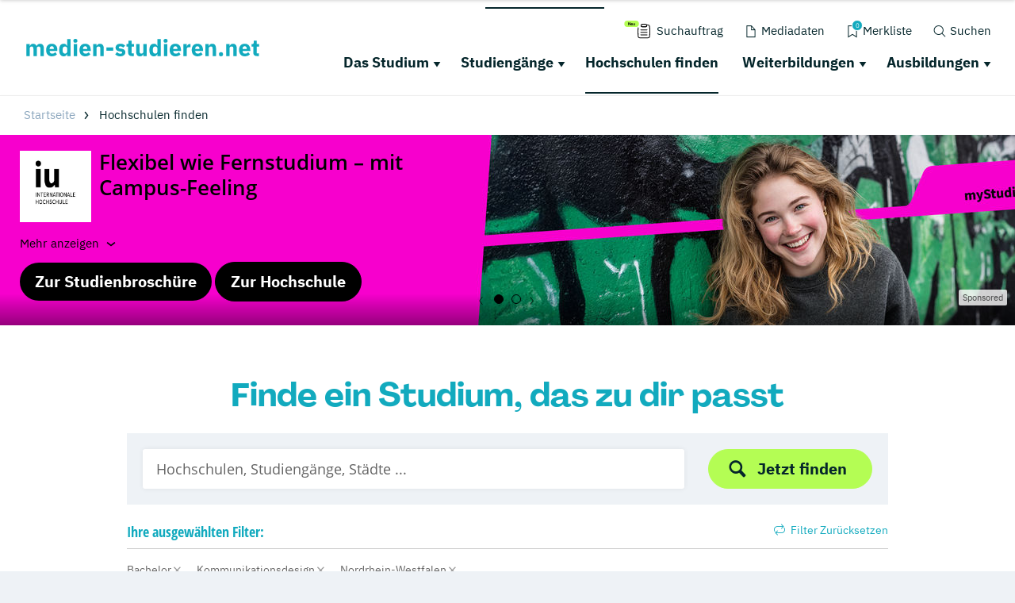

--- FILE ---
content_type: text/html; charset=utf-8
request_url: https://www.medien-studieren.net/hochschulen-finden/?tx_drshochschulen_hochschulen%5Babschluss%5D=Bachelor&tx_drshochschulen_hochschulen%5Bstudiengang%5D=Kommunikationsdesign&tx_drshochschulen_hochschulen%5Bbundesland%5D=Nordrhein-Westfalen&tx_drshochschulen_hochschulen%5Baction%5D=search&tx_drshochschulen_hochschulen%5Bcontroller%5D=Hochschule&cHash=6bb161f249b0624cb523b295f169a511
body_size: 38296
content:
<!DOCTYPE html>
<html dir="ltr" lang="de-DE">
<head>

<meta charset="utf-8">
<!-- 
	This website is powered by TYPO3 - inspiring people to share!
	TYPO3 is a free open source Content Management Framework initially created by Kasper Skaarhoj and licensed under GNU/GPL.
	TYPO3 is copyright 1998-2019 of Kasper Skaarhoj. Extensions are copyright of their respective owners.
	Information and contribution at https://typo3.org/
-->

<base href="https://www.medien-studieren.net/">
<link rel="shortcut icon" href="/typo3conf/ext/drs_template/Resources/Public/local/medien/favicon.png" type="image/png">
<title>Alle Hochschulen &amp; Studiengänge | Medien-studieren.net</title>
<meta name="og:title" content="Alle Hochschulen &amp; Studiengänge | Medien-studieren.net" />
<meta name="og:type" content="article" />
<meta name="og:url" content="https://www.medien-studieren.net/hochschulen-finden/?tx_drshochschulen_hochschulen%5Babschluss%5D=Bachelor&amp;tx_drshochschulen_hochschulen%5Bstudiengang%5D=Kommunikationsdesign&amp;tx_drshochschulen_hochschulen%5Bbundesland%5D=Nordrhein-Westfalen&amp;tx_drshochschulen_hochschulen%5Baction%5D=search&amp;tx_drshochschulen_hochschulen%5Bcontroller%5D=Hochschule&amp;cHash=6bb161f249b0624cb523b295f169a511" />
<meta name="og:description" content="Finde in unserer großen Datenbank ALLE HOCHSCHULEN, die ein Medienstudium anbieten! Einfacher geht die Suche nach einem Medien-Studiengang nicht!" />
<meta name="generator" content="TYPO3 CMS">
<meta name="viewport" content="width=device-width, initial-scale=1">
<meta http-equiv="Content-type" content="text/html; charset=utf-8">
<meta name="og:url" content="https://www.medien-studieren.net/hochschulen-finden/" />





<script src="/typo3conf/ext/drs_template/Resources/Public/js/fast.js?1752738021" type="text/javascript" async="async"></script>


<script type="text/javascript">
/*<![CDATA[*/
/*_scriptCode*/

			// decrypt helper function
		function decryptCharcode(n,start,end,offset) {
			n = n + offset;
			if (offset > 0 && n > end) {
				n = start + (n - end - 1);
			} else if (offset < 0 && n < start) {
				n = end - (start - n - 1);
			}
			return String.fromCharCode(n);
		}
			// decrypt string
		function decryptString(enc,offset) {
			var dec = "";
			var len = enc.length;
			for(var i=0; i < len; i++) {
				var n = enc.charCodeAt(i);
				if (n >= 0x2B && n <= 0x3A) {
					dec += decryptCharcode(n,0x2B,0x3A,offset);	// 0-9 . , - + / :
				} else if (n >= 0x40 && n <= 0x5A) {
					dec += decryptCharcode(n,0x40,0x5A,offset);	// A-Z @
				} else if (n >= 0x61 && n <= 0x7A) {
					dec += decryptCharcode(n,0x61,0x7A,offset);	// a-z
				} else {
					dec += enc.charAt(i);
				}
			}
			return dec;
		}
			// decrypt spam-protected emails
		function linkTo_UnCryptMailto(s) {
			location.href = decryptString(s,-2);
		}
		

/*]]>*/
</script>


<script>var showCSModal,TOKEN="DRS_CS_VL";!function(){"use strict";window.showCSModal=function(){for(var o=TOKEN+"=",n=decodeURIComponent(document.cookie).split(";"),r=0;r<n.length;r++){for(var t=n[r];" "==t.charAt(0);)t=t.substring(1);if(0==t.indexOf(o))return!1}return!0}()}();</script><script>dataLayer = [];gtag = function () {dataLayer.push(arguments);};</script><script>var textConfig = 'informal';</script><meta name="referrer" content="unsafe-url"><link rel="preload" href="https://design.targroup-media.de/static/webfonts/iconfont/drs_iconfont.woff2" as="font" crossorigin> <link rel="preload" href="https://design.targroup-media.de/static/webfonts/open-sans-v15-latin-700.woff2" as="font" crossorigin> <link rel="preload" href="https://design.targroup-media.de/static/webfonts/open-sans-v15-latin-300.woff2" as="font" crossorigin> <link rel="preload" href="https://design.targroup-media.de/static/webfonts/open-sans-v15-latin-regular.woff2" as="font" crossorigin> <link rel="preload" href="https://design.targroup-media.de/static/webfonts/open-sans-v15-latin-600.woff2" as="font" crossorigin> <link rel="preload" href="https://design.targroup-media.de/static/webfonts/open-sans-condensed-v15-latin-700.woff2" as="font" crossorigin> <link rel="preload" href="https://design.targroup-media.de/static/webfonts/open-sans-condensed-v15-latin-300.woff2" as="font" crossorigin> <link rel="preload" href="https://design.targroup-media.de/static/webfonts/iconfont/fa-regular-400.woff2" as="font" crossorigin> <link rel="preload" href="https://design.targroup-media.de/static/webfonts/iconfont/fa-brands-400.woff2" as="font" crossorigin> <link rel="preload" href="https://design.targroup-media.de/static/webfonts/iconfont/fa-light-300.woff2" as="font" crossorigin> <link rel="preload" href="https://design.targroup-media.de/static/webfonts/iconfont/fa-solid-900.woff2" as="font" crossorigin><style type="text/css">@font-face{font-family:"PPAgrandir";font-style:normal;font-weight:700;src:local(""),url("https://design.targroup-media.de/static/webfonts/PPAgrandir-Bold.ttf") format("truetype")}@font-face{font-family:"IBM Plex Sans";font-style:normal;font-weight:400;src:url("https://design.targroup-media.de/static/webfonts/ibm-plex-sans-v14-latin-regular.eot");src:local(""),url("https://design.targroup-media.de/static/webfonts/ibm-plex-sans-v14-latin-regular.eot?#iefix") format("embedded-opentype"),url("https://design.targroup-media.de/static/webfonts/ibm-plex-sans-v14-latin-regular.woff2") format("woff2"),url("https://design.targroup-media.de/static/webfonts/ibm-plex-sans-v14-latin-regular.woff") format("woff"),url("https://design.targroup-media.de/static/webfonts/ibm-plex-sans-v14-latin-regular.ttf") format("truetype"),url("https://design.targroup-media.de/static/webfonts/ibm-plex-sans-v14-latin-regular.svg#IBMPlexSans") format("svg")}@font-face{font-family:"IBM Plex Sans";font-style:normal;font-weight:500;src:url("https://design.targroup-media.de/static/webfonts/ibm-plex-sans-v14-latin-500.eot");src:local(""),url("https://design.targroup-media.de/static/webfonts/ibm-plex-sans-v14-latin-500.eot?#iefix") format("embedded-opentype"),url("https://design.targroup-media.de/static/webfonts/ibm-plex-sans-v14-latin-500.woff2") format("woff2"),url("https://design.targroup-media.de/static/webfonts/ibm-plex-sans-v14-latin-500.woff") format("woff"),url("https://design.targroup-media.de/static/webfonts/ibm-plex-sans-v14-latin-500.ttf") format("truetype"),url("https://design.targroup-media.de/static/webfonts/ibm-plex-sans-v14-latin-500.svg#IBMPlexSans") format("svg")}@font-face{font-family:"IBM Plex Sans";font-style:normal;font-weight:600;src:url("https://design.targroup-media.de/static/webfonts/ibm-plex-sans-v14-latin-600.eot");src:local(""),url("https://design.targroup-media.de/static/webfonts/ibm-plex-sans-v14-latin-600.eot?#iefix") format("embedded-opentype"),url("https://design.targroup-media.de/static/webfonts/ibm-plex-sans-v14-latin-600.woff2") format("woff2"),url("https://design.targroup-media.de/static/webfonts/ibm-plex-sans-v14-latin-600.woff") format("woff"),url("https://design.targroup-media.de/static/webfonts/ibm-plex-sans-v14-latin-600.ttf") format("truetype"),url("https://design.targroup-media.de/static/webfonts/ibm-plex-sans-v14-latin-600.svg#IBMPlexSans") format("svg")}@font-face{font-family:"IBM Plex Sans";font-style:normal;font-weight:700;src:url("https://design.targroup-media.de/static/webfonts/ibm-plex-sans-v14-latin-700.eot");src:local(""),url("https://design.targroup-media.de/static/webfonts/ibm-plex-sans-v14-latin-700.eot?#iefix") format("embedded-opentype"),url("https://design.targroup-media.de/static/webfonts/ibm-plex-sans-v14-latin-700.woff2") format("woff2"),url("https://design.targroup-media.de/static/webfonts/ibm-plex-sans-v14-latin-700.woff") format("woff"),url("https://design.targroup-media.de/static/webfonts/ibm-plex-sans-v14-latin-700.ttf") format("truetype"),url("https://design.targroup-media.de/static/webfonts/ibm-plex-sans-v14-latin-700.svg#IBMPlexSans") format("svg")}@font-face{font-family:"IBM Plex Sans Condensed";font-style:normal;font-weight:400;src:url("https://design.targroup-media.de/static/webfonts/ibm-plex-sans-condensed-v13-latin-regular.eot");src:local(""),url("https://design.targroup-media.de/static/webfonts/ibm-plex-sans-condensed-v13-latin-regular.eot?#iefix") format("embedded-opentype"),url("https://design.targroup-media.de/static/webfonts/ibm-plex-sans-condensed-v13-latin-regular.woff2") format("woff2"),url("https://design.targroup-media.de/static/webfonts/ibm-plex-sans-condensed-v13-latin-regular.woff") format("woff"),url("https://design.targroup-media.de/static/webfonts/ibm-plex-sans-condensed-v13-latin-regular.ttf") format("truetype"),url("https://design.targroup-media.de/static/webfonts/ibm-plex-sans-condensed-v13-latin-regular.svg#IBMPlexSansCondensed") format("svg")}@font-face{font-family:"IBM Plex Sans Condensed";font-style:normal;font-weight:500;src:url("https://design.targroup-media.de/static/webfonts/ibm-plex-sans-condensed-v13-latin-500.eot");src:local(""),url("https://design.targroup-media.de/static/webfonts/ibm-plex-sans-condensed-v13-latin-500.eot?#iefix") format("embedded-opentype"),url("https://design.targroup-media.de/static/webfonts/ibm-plex-sans-condensed-v13-latin-500.woff2") format("woff2"),url("https://design.targroup-media.de/static/webfonts/ibm-plex-sans-condensed-v13-latin-500.woff") format("woff"),url("https://design.targroup-media.de/static/webfonts/ibm-plex-sans-condensed-v13-latin-500.ttf") format("truetype"),url("https://design.targroup-media.de/static/webfonts/ibm-plex-sans-condensed-v13-latin-500.svg#IBMPlexSansCondensed") format("svg")}@font-face{font-family:"IBM Plex Sans Condensed";font-style:normal;font-weight:600;src:url("https://design.targroup-media.de/static/webfonts/ibm-plex-sans-condensed-v13-latin-600.eot");src:local(""),url("https://design.targroup-media.de/static/webfonts/ibm-plex-sans-condensed-v13-latin-600.eot?#iefix") format("embedded-opentype"),url("https://design.targroup-media.de/static/webfonts/ibm-plex-sans-condensed-v13-latin-600.woff2") format("woff2"),url("https://design.targroup-media.de/static/webfonts/ibm-plex-sans-condensed-v13-latin-600.woff") format("woff"),url("https://design.targroup-media.de/static/webfonts/ibm-plex-sans-condensed-v13-latin-600.ttf") format("truetype"),url("https://design.targroup-media.de/static/webfonts/ibm-plex-sans-condensed-v13-latin-600.svg#IBMPlexSansCondensed") format("svg")}@font-face{font-family:"IBM Plex Sans Condensed";font-style:normal;font-weight:700;src:url("https://design.targroup-media.de/static/webfonts/ibm-plex-sans-condensed-v13-latin-700.eot");src:local(""),url("https://design.targroup-media.de/static/webfonts/ibm-plex-sans-condensed-v13-latin-700.eot?#iefix") format("embedded-opentype"),url("https://design.targroup-media.de/static/webfonts/ibm-plex-sans-condensed-v13-latin-700.woff2") format("woff2"),url("https://design.targroup-media.de/static/webfonts/ibm-plex-sans-condensed-v13-latin-700.woff") format("woff"),url("https://design.targroup-media.de/static/webfonts/ibm-plex-sans-condensed-v13-latin-700.ttf") format("truetype"),url("https://design.targroup-media.de/static/webfonts/ibm-plex-sans-condensed-v13-latin-700.svg#IBMPlexSansCondensed") format("svg")}html,body,div,span,applet,object,iframe,h1,h2,h3,h4,h5,h6,p,blockquote,pre,a,abbr,acronym,address,big,cite,code,del,dfn,em,img,ins,kbd,q,s,samp,small,strike,strong,sub,sup,tt,var,b,u,i,center,dl,dt,dd,ol,ul,li,fieldset,form,label,legend,table,caption,tbody,tfoot,thead,tr,th,td,article,aside,canvas,details,embed,figure,figcaption,footer,header,hgroup,menu,nav,output,ruby,section,summary,time,mark,audio,video{margin:0;padding:0;border:0;font-size:100%;font:inherit;vertical-align:baseline}article,aside,details,figcaption,figure,footer,header,hgroup,menu,nav,section{display:block}body{line-height:1}ol,ul{list-style:none}blockquote,q{quotes:none}blockquote:before,blockquote:after,q:before,q:after{content:"";content:none}table{border-collapse:collapse;border-spacing:0}:root{--drs-color-1: #12AABE;--drs-color-1-text: #fff;--drs-color-1-glow: rgba(18, 170, 190, 0.5);--drs-color-1-hover: #0d7785;--drs-color-2: #05262B;--drs-color-2-text: #fff;--drs-color-2-glow: rgba(5, 38, 43, 0.5);--drs-color-2-hover: #041b1e;--studddy-color-lime: #B4FD54;--studddy-color-lime-text: #05262B;--studddy-color-laguna: #12AABE;--studddy-color-laguna-text: #fff;--studddy-color-blueberry: #05262B;--studddy-color-blueberry-text: #fff;--studddy-color-cool-grey: #8BA6BD;--studddy-color-cool-grey-40: #D1DBE5;--studddy-color-cool-grey-20: #EEF2F6;--studddy-font-primary: "IBM Plex Sans";--studddy-font-secondary: "IBM Plex Sans";--drs-color-3: #05262B;--drs-color-3-glow: rgba(5, 38, 43, 0.5);--drs-color-3-hover: #041b1e;--drs-color-3-text: #fff;--drs-color-4: #05262B;--drs-color-4-glow: rgba(5, 38, 43, 0.5);--drs-color-4-hover: #041b1e;--drs-color-4-text: #fff;--drs-bg1: #12AABE url(../img/skin/studddy/bg_1.jpg) no-repeat center top;--drs-stage: #12AABE url(../img/skin/studddy/b.jpg) center center;--drs-skin: studddy;--drs-color-1-light: #89d5df;--drs-fav-color-1: #12AABE;--drs-fav-color-2: #05262B;--drs-fav-color-2a: rgba(5, 38, 43, 0.8);--drs-fav-color-2b: rgba(5, 38, 43, 0);--drs-headline-color: #05262B}.text-secondary{color:#05262b !important}.text-tertiary{color:#05262b !important}.text-quaternary{color:#05262b !important}.text-quaternary.left-line:before{background-color:#05262b}a{color:#12aabe;text-decoration:none;line-height:inherit}@font-face{font-family:"Open Sans";font-style:normal;font-weight:300;src:url("https://design.targroup-media.de/static/webfonts/open-sans-v15-latin-300.eot");src:local("Open Sans Light"),local("OpenSans-Light"),url("https://design.targroup-media.de/static/webfonts/open-sans-v15-latin-300.eot?#iefix") format("embedded-opentype"),url("https://design.targroup-media.de/static/webfonts/open-sans-v15-latin-300.woff2") format("woff2"),url("https://design.targroup-media.de/static/webfonts/open-sans-v15-latin-300.woff") format("woff"),url("https://design.targroup-media.de/static/webfonts/open-sans-v15-latin-300.ttf") format("truetype"),url("https://design.targroup-media.de/static/webfonts/open-sans-v15-latin-300.svg#OpenSans") format("svg");font-display:swap}@font-face{font-family:"Open Sans";font-style:normal;font-weight:400;src:url("https://design.targroup-media.de/static/webfonts/open-sans-v15-latin-regular.eot");src:local("Open Sans Regular"),local("OpenSans-Regular"),url("https://design.targroup-media.de/static/webfonts/open-sans-v15-latin-regular.eot?#iefix") format("embedded-opentype"),url("https://design.targroup-media.de/static/webfonts/open-sans-v15-latin-regular.woff2") format("woff2"),url("https://design.targroup-media.de/static/webfonts/open-sans-v15-latin-regular.woff") format("woff"),url("https://design.targroup-media.de/static/webfonts/open-sans-v15-latin-regular.ttf") format("truetype"),url("https://design.targroup-media.de/static/webfonts/open-sans-v15-latin-regular.svg#OpenSans") format("svg");font-display:swap}@font-face{font-family:"Open Sans";font-style:normal;font-weight:600;src:url("https://design.targroup-media.de/static/webfonts/open-sans-v15-latin-600.eot");src:local("Open Sans SemiBold"),local("OpenSans-SemiBold"),url("https://design.targroup-media.de/static/webfonts/open-sans-v15-latin-600.eot?#iefix") format("embedded-opentype"),url("https://design.targroup-media.de/static/webfonts/open-sans-v15-latin-600.woff2") format("woff2"),url("https://design.targroup-media.de/static/webfonts/open-sans-v15-latin-600.woff") format("woff"),url("https://design.targroup-media.de/static/webfonts/open-sans-v15-latin-600.ttf") format("truetype"),url("https://design.targroup-media.de/static/webfonts/open-sans-v15-latin-600.svg#OpenSans") format("svg");font-display:swap}@font-face{font-family:"Open Sans";font-style:normal;font-weight:700;src:url("https://design.targroup-media.de/static/webfonts/open-sans-v15-latin-700.eot");src:local("Open Sans Bold"),local("OpenSans-Bold"),url("https://design.targroup-media.de/static/webfonts/open-sans-v15-latin-700.eot?#iefix") format("embedded-opentype"),url("https://design.targroup-media.de/static/webfonts/open-sans-v15-latin-700.woff2") format("woff2"),url("https://design.targroup-media.de/static/webfonts/open-sans-v15-latin-700.woff") format("woff"),url("https://design.targroup-media.de/static/webfonts/open-sans-v15-latin-700.ttf") format("truetype"),url("https://design.targroup-media.de/static/webfonts/open-sans-v15-latin-700.svg#OpenSans") format("svg");font-display:swap}@font-face{font-family:"Open Sans Condensed";font-style:normal;font-weight:300;src:url("https://design.targroup-media.de/static/webfonts/open-sans-condensed-v15-latin-300.eot");src:local(""),url("https://design.targroup-media.de/static/webfonts/open-sans-condensed-v15-latin-300.eot?#iefix") format("embedded-opentype"),url("https://design.targroup-media.de/static/webfonts/open-sans-condensed-v15-latin-300.woff2") format("woff2"),url("https://design.targroup-media.de/static/webfonts/open-sans-condensed-v15-latin-300.woff") format("woff"),url("https://design.targroup-media.de/static/webfonts/open-sans-condensed-v15-latin-300.ttf") format("truetype"),url("https://design.targroup-media.de/static/webfonts/open-sans-condensed-v15-latin-300.svg#OpenSansCondensed") format("svg");font-display:swap}@font-face{font-family:"Open Sans Condensed";font-style:normal;font-weight:700;src:url("https://design.targroup-media.de/static/webfonts/open-sans-condensed-v15-latin-700.eot");src:local(""),url("https://design.targroup-media.de/static/webfonts/open-sans-condensed-v15-latin-700.eot?#iefix") format("embedded-opentype"),url("https://design.targroup-media.de/static/webfonts/open-sans-condensed-v15-latin-700.woff2") format("woff2"),url("https://design.targroup-media.de/static/webfonts/open-sans-condensed-v15-latin-700.woff") format("woff"),url("https://design.targroup-media.de/static/webfonts/open-sans-condensed-v15-latin-700.ttf") format("truetype"),url("https://design.targroup-media.de/static/webfonts/open-sans-condensed-v15-latin-700.svg#OpenSansCondensed") format("svg");font-display:swap}body{-webkit-text-size-adjust:100%;color:#222;cursor:auto;font-family:"Open Sans",sans-serif;font-style:normal;font-weight:400;line-height:1.5;margin:0;padding:0;position:relative}body.isFixed{position:fixed}html,body,#all{background:var(--studddy-color-cool-grey-20);min-width:320px}html,body{height:100%}html{box-sizing:border-box}*,*:before,*:after{-webkit-box-sizing:inherit;-khtml-box-sizing:inherit;-moz-box-sizing:inherit;-ms-box-sizing:inherit;-o-box-sizing:inherit;box-sizing:inherit}#all{position:relative;z-index:2;margin:auto;-webkit-box-shadow:0 0 15px rgba(0, 0, 0, 0.2);-khtml-box-shadow:0 0 15px rgba(0, 0, 0, 0.2);-moz-box-shadow:0 0 15px rgba(0, 0, 0, 0.2);-ms-box-shadow:0 0 15px rgba(0, 0, 0, 0.2);-o-box-shadow:0 0 15px rgba(0, 0, 0, 0.2);box-shadow:0 0 15px rgba(0, 0, 0, 0.2);max-width:1600px;min-height:320px;overflow:hidden}section{background:#fff}section.grey{background:#eef2f6}section.dark_grey{background:#333}section.callout{background:var(--drs-color-1)}section.primary-color{background:var(--drs-color-1);color:#fff}section.secondary-color{background:var(--drs-color-2);color:#fff}section.green_pattern{background-color:var(--drs-color-1);color:#fff;background-image:url("/typo3conf/ext/drs_template/Resources/Public/img/bg/drs_bg_pattern.png");background-repeat:repeat-y}section.grey_pattern{background:#eef2f6}@media only screen and (min-width: 62.5625em){section.grey_pattern{background:#eef2f6 url("/typo3conf/ext/drs_template/Resources/Public/img/bg/grey_pattern.jpg") repeat-y center top}}.content,.htmlarea-content-body{padding:60px 20px}.content h1,.htmlarea-content-body h1{text-align:center}.flex-row{display:flex;flex-flow:row wrap}.flex-row>.columns{flex:0 0 auto;margin-bottom:1.25rem}.flex-row>.columns>a.panel,.flex-row>.columns>a.card{display:block;height:100%}</style><style type="text/css">﻿:root{--grid-gutter: 1.875rem}.drs-grid{display:flex;flex-wrap:wrap;margin-left:-0.9375rem;margin-right:-0.9375rem}.drs-grid .cell{width:100%;margin-left:.9375rem;margin-right:.9375rem}.drs-grid>.sm-1{width:calc((1 / 12 * 100%) - 1.875rem)}.drs-grid.drs-grid--is-small-gutter>.sm-1{width:calc((1 / 12 * 100%) - (1.875rem / 2))}.drs-grid.drs-grid--has-no-gap>.sm-1{width:calc(1 / 12 * 100%)}.drs-grid>.sm-2{width:calc((2 / 12 * 100%) - 1.875rem)}.drs-grid.drs-grid--is-small-gutter>.sm-2{width:calc((2 / 12 * 100%) - (1.875rem / 2))}.drs-grid.drs-grid--has-no-gap>.sm-2{width:calc(2 / 12 * 100%)}.drs-grid>.sm-3{width:calc((3 / 12 * 100%) - 1.875rem)}.drs-grid.drs-grid--is-small-gutter>.sm-3{width:calc((3 / 12 * 100%) - (1.875rem / 2))}.drs-grid.drs-grid--has-no-gap>.sm-3{width:calc(3 / 12 * 100%)}.drs-grid>.sm-4{width:calc((4 / 12 * 100%) - 1.875rem)}.drs-grid.drs-grid--is-small-gutter>.sm-4{width:calc((4 / 12 * 100%) - (1.875rem / 2))}.drs-grid.drs-grid--has-no-gap>.sm-4{width:calc(4 / 12 * 100%)}.drs-grid>.sm-5{width:calc((5 / 12 * 100%) - 1.875rem)}.drs-grid.drs-grid--is-small-gutter>.sm-5{width:calc((5 / 12 * 100%) - (1.875rem / 2))}.drs-grid.drs-grid--has-no-gap>.sm-5{width:calc(5 / 12 * 100%)}.drs-grid>.sm-6{width:calc((6 / 12 * 100%) - 1.875rem)}.drs-grid.drs-grid--is-small-gutter>.sm-6{width:calc((6 / 12 * 100%) - (1.875rem / 2))}.drs-grid.drs-grid--has-no-gap>.sm-6{width:calc(6 / 12 * 100%)}.drs-grid>.sm-7{width:calc((7 / 12 * 100%) - 1.875rem)}.drs-grid.drs-grid--is-small-gutter>.sm-7{width:calc((7 / 12 * 100%) - (1.875rem / 2))}.drs-grid.drs-grid--has-no-gap>.sm-7{width:calc(7 / 12 * 100%)}.drs-grid>.sm-8{width:calc((8 / 12 * 100%) - 1.875rem)}.drs-grid.drs-grid--is-small-gutter>.sm-8{width:calc((8 / 12 * 100%) - (1.875rem / 2))}.drs-grid.drs-grid--has-no-gap>.sm-8{width:calc(8 / 12 * 100%)}.drs-grid>.sm-9{width:calc((9 / 12 * 100%) - 1.875rem)}.drs-grid.drs-grid--is-small-gutter>.sm-9{width:calc((9 / 12 * 100%) - (1.875rem / 2))}.drs-grid.drs-grid--has-no-gap>.sm-9{width:calc(9 / 12 * 100%)}.drs-grid>.sm-10{width:calc((10 / 12 * 100%) - 1.875rem)}.drs-grid.drs-grid--is-small-gutter>.sm-10{width:calc((10 / 12 * 100%) - (1.875rem / 2))}.drs-grid.drs-grid--has-no-gap>.sm-10{width:calc(10 / 12 * 100%)}.drs-grid>.sm-11{width:calc((11 / 12 * 100%) - 1.875rem)}.drs-grid.drs-grid--is-small-gutter>.sm-11{width:calc((11 / 12 * 100%) - (1.875rem / 2))}.drs-grid.drs-grid--has-no-gap>.sm-11{width:calc(11 / 12 * 100%)}.drs-grid>.sm-12{width:calc((12 / 12 * 100%) - 1.875rem)}.drs-grid.drs-grid--is-small-gutter>.sm-12{width:calc((12 / 12 * 100%) - (1.875rem / 2))}.drs-grid.drs-grid--has-no-gap>.sm-12{width:calc(12 / 12 * 100%)}.drs-grid.sm-up-1>.cell{width:calc(((5 / 1) / 5 * 100%) - 1.875rem)}.drs-grid.sm-up-2>.cell{width:calc(((5 / 2) / 5 * 100%) - 1.875rem)}.drs-grid.sm-up-3>.cell{width:calc(((5 / 3) / 5 * 100%) - 1.875rem)}.drs-grid.sm-up-4>.cell{width:calc(((5 / 4) / 5 * 100%) - 1.875rem)}.drs-grid.sm-up-5>.cell{width:calc(((5 / 5) / 5 * 100%) - 1.875rem)}.drs-grid--modern.sm-up-1{grid-template-columns:repeat(1, 1fr)}.drs-grid--modern.sm-up-2{grid-template-columns:repeat(2, 1fr)}.drs-grid--modern.sm-up-3{grid-template-columns:repeat(3, 1fr)}.drs-grid--modern.sm-up-4{grid-template-columns:repeat(4, 1fr)}.drs-grid--modern.sm-up-5{grid-template-columns:repeat(5, 1fr)}@media only screen and (min-width: 40rem){.drs-grid>.md-1{width:calc((1 / 12 * 100%) - 1.875rem)}.drs-grid.drs-grid--is-small-gutter>.md-1{width:calc((1 / 12 * 100%) - (1.875rem / 2))}.drs-grid.drs-grid--has-no-gap>.md-1{width:calc(1 / 12 * 100%)}.drs-grid>.md-2{width:calc((2 / 12 * 100%) - 1.875rem)}.drs-grid.drs-grid--is-small-gutter>.md-2{width:calc((2 / 12 * 100%) - (1.875rem / 2))}.drs-grid.drs-grid--has-no-gap>.md-2{width:calc(2 / 12 * 100%)}.drs-grid>.md-3{width:calc((3 / 12 * 100%) - 1.875rem)}.drs-grid.drs-grid--is-small-gutter>.md-3{width:calc((3 / 12 * 100%) - (1.875rem / 2))}.drs-grid.drs-grid--has-no-gap>.md-3{width:calc(3 / 12 * 100%)}.drs-grid>.md-4{width:calc((4 / 12 * 100%) - 1.875rem)}.drs-grid.drs-grid--is-small-gutter>.md-4{width:calc((4 / 12 * 100%) - (1.875rem / 2))}.drs-grid.drs-grid--has-no-gap>.md-4{width:calc(4 / 12 * 100%)}.drs-grid>.md-5{width:calc((5 / 12 * 100%) - 1.875rem)}.drs-grid.drs-grid--is-small-gutter>.md-5{width:calc((5 / 12 * 100%) - (1.875rem / 2))}.drs-grid.drs-grid--has-no-gap>.md-5{width:calc(5 / 12 * 100%)}.drs-grid>.md-6{width:calc((6 / 12 * 100%) - 1.875rem)}.drs-grid.drs-grid--is-small-gutter>.md-6{width:calc((6 / 12 * 100%) - (1.875rem / 2))}.drs-grid.drs-grid--has-no-gap>.md-6{width:calc(6 / 12 * 100%)}.drs-grid>.md-7{width:calc((7 / 12 * 100%) - 1.875rem)}.drs-grid.drs-grid--is-small-gutter>.md-7{width:calc((7 / 12 * 100%) - (1.875rem / 2))}.drs-grid.drs-grid--has-no-gap>.md-7{width:calc(7 / 12 * 100%)}.drs-grid>.md-8{width:calc((8 / 12 * 100%) - 1.875rem)}.drs-grid.drs-grid--is-small-gutter>.md-8{width:calc((8 / 12 * 100%) - (1.875rem / 2))}.drs-grid.drs-grid--has-no-gap>.md-8{width:calc(8 / 12 * 100%)}.drs-grid>.md-9{width:calc((9 / 12 * 100%) - 1.875rem)}.drs-grid.drs-grid--is-small-gutter>.md-9{width:calc((9 / 12 * 100%) - (1.875rem / 2))}.drs-grid.drs-grid--has-no-gap>.md-9{width:calc(9 / 12 * 100%)}.drs-grid>.md-10{width:calc((10 / 12 * 100%) - 1.875rem)}.drs-grid.drs-grid--is-small-gutter>.md-10{width:calc((10 / 12 * 100%) - (1.875rem / 2))}.drs-grid.drs-grid--has-no-gap>.md-10{width:calc(10 / 12 * 100%)}.drs-grid>.md-11{width:calc((11 / 12 * 100%) - 1.875rem)}.drs-grid.drs-grid--is-small-gutter>.md-11{width:calc((11 / 12 * 100%) - (1.875rem / 2))}.drs-grid.drs-grid--has-no-gap>.md-11{width:calc(11 / 12 * 100%)}.drs-grid>.md-12{width:calc((12 / 12 * 100%) - 1.875rem)}.drs-grid.drs-grid--is-small-gutter>.md-12{width:calc((12 / 12 * 100%) - (1.875rem / 2))}.drs-grid.drs-grid--has-no-gap>.md-12{width:calc(12 / 12 * 100%)}.drs-grid.md-up-1>.cell{width:calc(((5 / 1) / 5 * 100%) - 1.875rem)}.drs-grid.md-up-2>.cell{width:calc(((5 / 2) / 5 * 100%) - 1.875rem)}.drs-grid.md-up-3>.cell{width:calc(((5 / 3) / 5 * 100%) - 1.875rem)}.drs-grid.md-up-4>.cell{width:calc(((5 / 4) / 5 * 100%) - 1.875rem)}.drs-grid.md-up-5>.cell{width:calc(((5 / 5) / 5 * 100%) - 1.875rem)}.drs-grid--modern.md-up-1{grid-template-columns:repeat(1, 1fr)}.drs-grid--modern.md-up-2{grid-template-columns:repeat(2, 1fr)}.drs-grid--modern.md-up-3{grid-template-columns:repeat(3, 1fr)}.drs-grid--modern.md-up-4{grid-template-columns:repeat(4, 1fr)}.drs-grid--modern.md-up-5{grid-template-columns:repeat(5, 1fr)}}@media only screen and (min-width: 64rem){.drs-grid>.lg-1{width:calc((1 / 12 * 100%) - 1.875rem)}.drs-grid.drs-grid--is-small-gutter>.lg-1{width:calc((1 / 12 * 100%) - (1.875rem / 2))}.drs-grid.drs-grid--has-no-gap>.lg-1{width:calc(1 / 12 * 100%)}.drs-grid>.lg-2{width:calc((2 / 12 * 100%) - 1.875rem)}.drs-grid.drs-grid--is-small-gutter>.lg-2{width:calc((2 / 12 * 100%) - (1.875rem / 2))}.drs-grid.drs-grid--has-no-gap>.lg-2{width:calc(2 / 12 * 100%)}.drs-grid>.lg-3{width:calc((3 / 12 * 100%) - 1.875rem)}.drs-grid.drs-grid--is-small-gutter>.lg-3{width:calc((3 / 12 * 100%) - (1.875rem / 2))}.drs-grid.drs-grid--has-no-gap>.lg-3{width:calc(3 / 12 * 100%)}.drs-grid>.lg-4{width:calc((4 / 12 * 100%) - 1.875rem)}.drs-grid.drs-grid--is-small-gutter>.lg-4{width:calc((4 / 12 * 100%) - (1.875rem / 2))}.drs-grid.drs-grid--has-no-gap>.lg-4{width:calc(4 / 12 * 100%)}.drs-grid>.lg-5{width:calc((5 / 12 * 100%) - 1.875rem)}.drs-grid.drs-grid--is-small-gutter>.lg-5{width:calc((5 / 12 * 100%) - (1.875rem / 2))}.drs-grid.drs-grid--has-no-gap>.lg-5{width:calc(5 / 12 * 100%)}.drs-grid>.lg-6{width:calc((6 / 12 * 100%) - 1.875rem)}.drs-grid.drs-grid--is-small-gutter>.lg-6{width:calc((6 / 12 * 100%) - (1.875rem / 2))}.drs-grid.drs-grid--has-no-gap>.lg-6{width:calc(6 / 12 * 100%)}.drs-grid>.lg-7{width:calc((7 / 12 * 100%) - 1.875rem)}.drs-grid.drs-grid--is-small-gutter>.lg-7{width:calc((7 / 12 * 100%) - (1.875rem / 2))}.drs-grid.drs-grid--has-no-gap>.lg-7{width:calc(7 / 12 * 100%)}.drs-grid>.lg-8{width:calc((8 / 12 * 100%) - 1.875rem)}.drs-grid.drs-grid--is-small-gutter>.lg-8{width:calc((8 / 12 * 100%) - (1.875rem / 2))}.drs-grid.drs-grid--has-no-gap>.lg-8{width:calc(8 / 12 * 100%)}.drs-grid>.lg-9{width:calc((9 / 12 * 100%) - 1.875rem)}.drs-grid.drs-grid--is-small-gutter>.lg-9{width:calc((9 / 12 * 100%) - (1.875rem / 2))}.drs-grid.drs-grid--has-no-gap>.lg-9{width:calc(9 / 12 * 100%)}.drs-grid>.lg-10{width:calc((10 / 12 * 100%) - 1.875rem)}.drs-grid.drs-grid--is-small-gutter>.lg-10{width:calc((10 / 12 * 100%) - (1.875rem / 2))}.drs-grid.drs-grid--has-no-gap>.lg-10{width:calc(10 / 12 * 100%)}.drs-grid>.lg-11{width:calc((11 / 12 * 100%) - 1.875rem)}.drs-grid.drs-grid--is-small-gutter>.lg-11{width:calc((11 / 12 * 100%) - (1.875rem / 2))}.drs-grid.drs-grid--has-no-gap>.lg-11{width:calc(11 / 12 * 100%)}.drs-grid>.lg-12{width:calc((12 / 12 * 100%) - 1.875rem)}.drs-grid.drs-grid--is-small-gutter>.lg-12{width:calc((12 / 12 * 100%) - (1.875rem / 2))}.drs-grid.drs-grid--has-no-gap>.lg-12{width:calc(12 / 12 * 100%)}.drs-grid.lg-up-1>.cell{width:calc(((5 / 1) / 5 * 100%) - 1.875rem)}.drs-grid.lg-up-2>.cell{width:calc(((5 / 2) / 5 * 100%) - 1.875rem)}.drs-grid.lg-up-3>.cell{width:calc(((5 / 3) / 5 * 100%) - 1.875rem)}.drs-grid.lg-up-4>.cell{width:calc(((5 / 4) / 5 * 100%) - 1.875rem)}.drs-grid.lg-up-5>.cell{width:calc(((5 / 5) / 5 * 100%) - 1.875rem)}.drs-grid--modern.lg-up-1{grid-template-columns:repeat(1, 1fr)}.drs-grid--modern.lg-up-2{grid-template-columns:repeat(2, 1fr)}.drs-grid--modern.lg-up-3{grid-template-columns:repeat(3, 1fr)}.drs-grid--modern.lg-up-4{grid-template-columns:repeat(4, 1fr)}.drs-grid--modern.lg-up-5{grid-template-columns:repeat(5, 1fr)}}@media only screen and (min-width: 80rem){.drs-grid>.xl-1{width:calc((1 / 12 * 100%) - 1.875rem)}.drs-grid.drs-grid--is-small-gutter>.xl-1{width:calc((1 / 12 * 100%) - (1.875rem / 2))}.drs-grid.drs-grid--has-no-gap>.xl-1{width:calc(1 / 12 * 100%)}.drs-grid>.xl-2{width:calc((2 / 12 * 100%) - 1.875rem)}.drs-grid.drs-grid--is-small-gutter>.xl-2{width:calc((2 / 12 * 100%) - (1.875rem / 2))}.drs-grid.drs-grid--has-no-gap>.xl-2{width:calc(2 / 12 * 100%)}.drs-grid>.xl-3{width:calc((3 / 12 * 100%) - 1.875rem)}.drs-grid.drs-grid--is-small-gutter>.xl-3{width:calc((3 / 12 * 100%) - (1.875rem / 2))}.drs-grid.drs-grid--has-no-gap>.xl-3{width:calc(3 / 12 * 100%)}.drs-grid>.xl-4{width:calc((4 / 12 * 100%) - 1.875rem)}.drs-grid.drs-grid--is-small-gutter>.xl-4{width:calc((4 / 12 * 100%) - (1.875rem / 2))}.drs-grid.drs-grid--has-no-gap>.xl-4{width:calc(4 / 12 * 100%)}.drs-grid>.xl-5{width:calc((5 / 12 * 100%) - 1.875rem)}.drs-grid.drs-grid--is-small-gutter>.xl-5{width:calc((5 / 12 * 100%) - (1.875rem / 2))}.drs-grid.drs-grid--has-no-gap>.xl-5{width:calc(5 / 12 * 100%)}.drs-grid>.xl-6{width:calc((6 / 12 * 100%) - 1.875rem)}.drs-grid.drs-grid--is-small-gutter>.xl-6{width:calc((6 / 12 * 100%) - (1.875rem / 2))}.drs-grid.drs-grid--has-no-gap>.xl-6{width:calc(6 / 12 * 100%)}.drs-grid>.xl-7{width:calc((7 / 12 * 100%) - 1.875rem)}.drs-grid.drs-grid--is-small-gutter>.xl-7{width:calc((7 / 12 * 100%) - (1.875rem / 2))}.drs-grid.drs-grid--has-no-gap>.xl-7{width:calc(7 / 12 * 100%)}.drs-grid>.xl-8{width:calc((8 / 12 * 100%) - 1.875rem)}.drs-grid.drs-grid--is-small-gutter>.xl-8{width:calc((8 / 12 * 100%) - (1.875rem / 2))}.drs-grid.drs-grid--has-no-gap>.xl-8{width:calc(8 / 12 * 100%)}.drs-grid>.xl-9{width:calc((9 / 12 * 100%) - 1.875rem)}.drs-grid.drs-grid--is-small-gutter>.xl-9{width:calc((9 / 12 * 100%) - (1.875rem / 2))}.drs-grid.drs-grid--has-no-gap>.xl-9{width:calc(9 / 12 * 100%)}.drs-grid>.xl-10{width:calc((10 / 12 * 100%) - 1.875rem)}.drs-grid.drs-grid--is-small-gutter>.xl-10{width:calc((10 / 12 * 100%) - (1.875rem / 2))}.drs-grid.drs-grid--has-no-gap>.xl-10{width:calc(10 / 12 * 100%)}.drs-grid>.xl-11{width:calc((11 / 12 * 100%) - 1.875rem)}.drs-grid.drs-grid--is-small-gutter>.xl-11{width:calc((11 / 12 * 100%) - (1.875rem / 2))}.drs-grid.drs-grid--has-no-gap>.xl-11{width:calc(11 / 12 * 100%)}.drs-grid>.xl-12{width:calc((12 / 12 * 100%) - 1.875rem)}.drs-grid.drs-grid--is-small-gutter>.xl-12{width:calc((12 / 12 * 100%) - (1.875rem / 2))}.drs-grid.drs-grid--has-no-gap>.xl-12{width:calc(12 / 12 * 100%)}.drs-grid.xl-up-1>.cell{width:calc(((5 / 1) / 5 * 100%) - 1.875rem)}.drs-grid.xl-up-2>.cell{width:calc(((5 / 2) / 5 * 100%) - 1.875rem)}.drs-grid.xl-up-3>.cell{width:calc(((5 / 3) / 5 * 100%) - 1.875rem)}.drs-grid.xl-up-4>.cell{width:calc(((5 / 4) / 5 * 100%) - 1.875rem)}.drs-grid.xl-up-5>.cell{width:calc(((5 / 5) / 5 * 100%) - 1.875rem)}.drs-grid--modern.xl-up-1{grid-template-columns:repeat(1, 1fr)}.drs-grid--modern.xl-up-2{grid-template-columns:repeat(2, 1fr)}.drs-grid--modern.xl-up-3{grid-template-columns:repeat(3, 1fr)}.drs-grid--modern.xl-up-4{grid-template-columns:repeat(4, 1fr)}.drs-grid--modern.xl-up-5{grid-template-columns:repeat(5, 1fr)}}.drs-grid--reverse{flex-direction:row-reverse}.drs-grid--align-middle{align-items:center}.drs-grid--align-center{justify-content:center}.drs-grid--is-small-gutter{margin-left:-0.46875rem;margin-right:-0.46875rem}.drs-grid--is-small-gutter .cell{margin-left:.46875rem;margin-right:.46875rem}.drs-grid--has-no-gap{margin-left:0;margin-right:0}.drs-grid--has-no-gap .cell{margin-left:0;margin-right:0}@supports(display: grid){.drs-grid--modern{display:grid;margin:0;column-gap:.9375rem;row-gap:.9375rem}.drs-grid--modern>.cell{margin:0;width:auto !important}.drs-grid--modern>.cell--2x2{grid-column-end:span 2;grid-row-end:span 2}@media only screen and (min-width: 40rem){.drs-grid--modern{column-gap:1.5625rem;row-gap:1.5625rem}}@media only screen and (min-width: 64rem){.drs-grid--modern{column-gap:2.5rem;row-gap:2.5rem}}.drs-grid--modern.drs-grid--has-no-gap{column-gap:0;row-gap:0}}.eduuucate-ad{position:fixed;display:flex;justify-content:center;align-content:center;flex-direction:column;padding:20px;top:0;left:0;right:0;height:100%;z-index:1000;font-size:1rem;background:rgba(0,0,0,.75)}.eduuucate-ad__close-button{margin:30px auto;border-radius:50%;padding:.5em;width:45px;height:45px;border:2px solid #fff;color:#000;position:relative;background-color:transparent !important}.eduuucate-ad__close-button:hover{cursor:pointer}.eduuucate-ad__close-button::before{content:" ";position:absolute;display:block;background-color:#fff;width:2px;left:19px;top:8px;bottom:9px;transform:rotate(45deg)}.eduuucate-ad__close-button::after{content:" ";position:absolute;display:block;background-color:#fff;height:2px;top:19px;left:9px;right:8px;transform:rotate(45deg)}.eduuucate-ad a{margin:0 auto;max-height:90%}.eduuucate-ad__img__mobile{width:100%;height:100%;align-self:center}@media only screen and (min-width: 1025px){.eduuucate-ad__img__mobile{display:none !important}}.eduuucate-ad__img__desktop{width:100%;max-width:65.125rem;align-self:center;cursor:pointer}@media only screen and (max-width: 1026px){.eduuucate-ad__img__desktop{display:none !important}}.lead-popup{position:fixed;display:flex;justify-content:center;align-content:center;flex-direction:column;padding:20px;top:0;left:0;right:0;height:100%;z-index:1000;font-size:1rem;background:rgba(0,0,0,.75)}.lead-popup__form{margin:auto;padding:20px;padding-bottom:120px;width:45%;height:85%;background:#fff;overflow:auto;border-radius:20px}@media all and (max-width: 860px){.lead-popup__form{width:100%}}.lead-popup__close-button{margin:30px auto;border-radius:50%;padding:.5em;width:45px;height:45px;border:2px solid #fff;color:#000;position:relative;background-color:transparent !important}.lead-popup__close-button:hover{cursor:pointer}.lead-popup__close-button::before{content:" ";position:absolute;display:block;background-color:#fff;width:2px;left:19px;top:8px;bottom:9px;transform:rotate(45deg)}.lead-popup__close-button::after{content:" ";position:absolute;display:block;background-color:#fff;height:2px;top:19px;left:9px;right:8px;transform:rotate(45deg)}#all .panel.callout h1,#all .panel.callout h2,#all .panel.callout h3,#all .panel.callout h4{color:var(--drs-color-1) !important}#all .panel.callout .text-white{color:var(--drs-color-2) !important}@font-face{font-family:"drs_iconfont";src:url("https://design.targroup-media.de/static/webfonts/iconfont/drs_iconfont.eot");src:local("drs_iconfont"),url("https://design.targroup-media.de/static/webfonts/iconfont/drs_iconfont.eot#iefix") format("embedded-opentype"),url("https://design.targroup-media.de/static/webfonts/iconfont/drs_iconfont.woff2") format("woff2"),url("https://design.targroup-media.de/static/webfonts/iconfont/drs_iconfont.woff") format("woff"),url("https://design.targroup-media.de/static/webfonts/iconfont/drs_iconfont.ttf") format("truetype"),url("https://design.targroup-media.de/static/webfonts/iconfont/drs_iconfont.svg#drs_iconfont") format("svg");font-weight:normal;font-style:normal;font-display:swap}[class^=icon-]:before,[class*=" icon-"]:before,[class^=icon_]:before,[class*=" icon_"]:before{font-family:"drs_iconfont";font-style:normal;font-weight:normal;speak:none;display:inline-block;text-decoration:inherit;width:1em;margin-right:.2em;text-align:center;font-variant:normal;text-transform:none;line-height:1em;font-size:150%;position:relative;top:.15rem;-webkit-font-smoothing:antialiased;-moz-osx-font-smoothing:grayscale}.icon-a001_studiengang:before,.icon_studiengang:before,.icon_building:before{content:""}.icon-a002_studiengangsuchen:before,.icon_studiengangsuchen:before,.panel .icon_search:before{content:""}.icon-a003_artdesstudiums:before,.icon_artdesstudiums:before,.icon_label:before{content:""}.icon-a004_studienverlauf:before,.icon_arrow:before{content:""}.icon-a005_schwerpunkte:before,.icon_excl:before,.icon_alert:before{content:""}.icon-a006_besonderheiten:before,.icon_besonderheiten:before,.icon_sv:before,.icon_list:before{content:""}.icon-a007_zugangsvoraussetzungen:before,.icon_zugangsvoraussetzungen:before,.icon_vcard:before,.icon_req:before{content:""}.icon-a008_weitereinformationen:before,.icon_weitereinformationen:before,.icon_info:before{content:""}.icon-a009_dauer:before,.icon_dauer:before,.icon_calendar:before,.icon_calendar:before{content:""}.icon-a010_karrierechancen:before,.icon_karrierechancen:before,.icon_stairs:before{content:""}.icon-a011_gehalt:before,.icon_gehalt:before,.icon_gehalt:before{content:""}.icon-a012_abschluss:before,.icon_abschluss:before,.icon_hat:before,.icon_hat2:before{content:""}.icon-a013_chat:before,.icon_chat:before{content:""}.icon-a014_linkwebseite:before,.icon_linkwebseite:before{content:""}.icon-a015_koffer:before,.icon_koffer:before,.icon_beruf-karriere:before{content:""}.icon-a016_zertifikat:before,.icon_zertifikat:before,.icon_anerkennung:before{content:""}.icon-a017_interview:before,.icon_interview:before,.icon-interview:before{content:""}.icon-a018_standort:before,.icon_standort:before,.icon-standort:before{content:""}.icon-a019_close:before,.icon_close:before{content:""}.icon-a020_search:before,.icon_search:before{content:""}.icon-a021_arrow_left:before,.icon_arrow_left:before{content:""}.icon-a022_arrow_right:before,.icon_arrow_right:before{content:""}.icon-a023_arrow_down:before,.icon_arrow_down:before{content:""}.icon-a024_arrow_up:before,.icon_arrow_up:before{content:""}.icon-a025_email:before,.icon_email:before{content:""}.icon-a026_contact:before,.icon_contact:before{content:""}.icon-a027_phone:before,.icon_phone:before{content:""}.icon-a028_contact_phone:before,.icon_contact_phone:before{content:""}.icon-a029_google:before,.icon_google:before{content:""}.icon-a030_chart:before,.icon_chart:before{content:""}.icon-a031_3mio:before,.icon_3mio:before{content:""}.icon-a032_banner:before,.icon_banner:before{content:""}.icon-a033_4pages:before,.icon_4pages:before{content:""}.icon-a034_images:before,.icon_images:before{content:""}.icon-a035_3minutes:before,.icon_3minutes:before{content:""}.icon-a036_visitor:before,.icon_visitor:before{content:""}.icon-a037_play:before,.icon_play:before{content:""}.icon-a038_0:before,.icon_0:before{content:""}.icon-a039_1:before,.icon_1:before{content:""}.icon-a040_2:before,.icon_2:before{content:""}.icon-a041_3:before,.icon_3:before{content:""}.icon-a042_4:before,.icon_4:before{content:""}.icon-a043_5:before,.icon_5:before{content:""}.icon-a044_6:before,.icon_6:before{content:""}.icon-a045_7:before,.icon_7:before{content:""}.icon-a046_8:before,.icon_8:before{content:""}.icon-a047_9:before,.icon_9:before{content:""}.icon-a048_questionsmark:before,.icon_questionsmark:before{content:""}.icon-a049_idea:before,.icon_idea:before{content:""}.icon-a050_like:before,.icon_like:before{content:""}.icon-a051_dislike:before,.icon_dislike:before{content:""}.icon-a052_kununu:before,.icon_kununu:before{content:""}.icon-a053_arrow_left_light:before,.icon_arrow_left_light:before{content:""}.icon-a054_arrow_right_light:before,.icon_arrow_right_light:before{content:""}.icon-a055_arrow_down_light:before,.icon_arrow_down_light:before{content:""}.icon-a056_arrow_up_light:before,.icon_arrow_up_light:before{content:""}.icon-a057_menu:before,.icon_menu:before{content:""}.icon-a058_menu_close:before,.icon_menu_close:before{content:""}.icon-a059_close_alt:before,.icon_close_alt:before{content:""}.icon-a060_nc:before,.icon_nc:before,.icon-a054_nc:before{content:""}.icon-a061_company:before,.icon_company:before{content:""}.icon-a062_studiengang_wds:before{content:""}.icon-a063_studiengangsuchen_wds:before{content:""}.icon-a064_artdesstudiums_wds:before{content:""}.icon-a065_studienverlauf_wds:before{content:""}.icon-a066_schwerpunkte_wds:before{content:""}.icon-a067_besonderheiten_wds:before{content:""}.icon-a068_zugangsvoraussetzungen_wds:before{content:""}.icon-a069_weitereinformationen_wds:before{content:""}.icon-a070_dauer_wds:before{content:""}.icon-a071_karrierechancen_wds:before{content:""}.icon-a072_gehalt_wds:before{content:""}.icon-a073_abschluss_wds:before{content:""}.icon-a074_chat_wds:before{content:""}.icon-a075_linkwebseite_wds:before{content:""}.icon-a076_koffer_wds:before{content:""}.icon-a077_zertifikat_wds:before{content:""}.icon-a078_interview_wds:before{content:""}.icon-a079_standort_wds:before{content:""}.icon-a080_email_wds:before{content:""}.icon-a081_contact_wds:before{content:""}.icon-a082_phone_wds:before{content:""}.icon-a083_contact_phone_wds:before{content:""}.icon-a084_google_wds:before{content:""}.icon-a085_chart_wds:before{content:""}.icon-a086_200k_wds:before{content:""}.icon-a087_banner_wds:before{content:""}.icon-a088_4pages_wds:before{content:""}.icon-a089_images_wds:before{content:""}.icon-a090_3minutes_wds:before{content:""}.icon-a091_visitor_wds:before{content:""}.icon-a092_play_wds:before{content:""}.icon-a093_00_wds:before{content:""}.icon-a094_01_wds:before{content:""}.icon-a095_02_wds:before{content:""}.icon-a096_03_wds:before{content:""}.icon-a097_04_wds:before{content:""}.icon-a098_05_wds:before{content:""}.icon-a099_06_wds:before{content:""}.icon-a100_07_wds:before{content:""}.icon-a101_08_wds:before{content:""}.icon-a102_09_wds:before{content:""}.icon-a103_questionmark_wds:before{content:""}.icon-a104_idea_wds:before{content:""}.icon-a105_thumps_up_wds:before{content:""}.icon-a106_thumps_down_wds:before{content:""}.icon-a107_company_wds:before{content:""}.icon-a108_nc_wds:before{content:""}.icon-a109_doktorhut:before{content:""}.icon-a110_medienstudienfuehrer:before,.icon_medienstudienfuehrer:before{content:""}.icon-a111_fernstudium_at:before,.icon_fernstudium_at:before{content:""}.icon-a112_studienfuehrer:before,.icon_studienfuehrer:before{content:""}.icon-a113_email01:before{content:""}.icon-a114_email02:before{content:""}.icon-a115_mediadaten:before,.icon_mediadaten:before{content:""}.icon-a116_unternehmen:before,.icon_unternehmen:before{content:""}.icon-a117_hochschulen:before,.icon_hochschulen:before{content:""}.icon-a118_reload:before{content:""}.icon-a119_checkmark:before{content:""}.icon-a120_facebook:before{content:""}.icon-a121_twitter:before{content:""}.icon-a122_instagram:before{content:""}.icon-a123_youtube:before{content:""}.icon-a124_linkedin:before{content:""}.icon-a125_xing:before{content:""}.icon-a126_badge_outline:before{content:""}.icon-a127_badge_hochschule:before{content:""}.icon-a128_badge_studiengang:before{content:""}.icon-a129_badge_unternehmen:before{content:""}.icon-a130_facebook_alt:before{content:""}.icon-a131_location:before{content:""}.icon-a132_bookmark_bold:before{content:""}.icon-a133_bookmark_filled:before{content:""}.icon-a134_bookmark_light:before{content:""}.icon-a135_delete:before{content:""}.icon-a136_checkmark:before{content:""}.icon-a064_menu:before{content:""}.icon-a065_menu_close:before{content:""}.icon-a066_menu_close_light:before{content:""}.icon-a068_bookmark_thin:before{content:""}.icon-a067_dokument_light:before{content:""}.icon-a069_search_light:before{content:""}.icon-a071_newsletter:before{content:""}.icon-a070_newsletter_light:before{content:""}.icon-a072_checkmark_light:before{content:""}.icon-a074_logo_studieren_at:before{content:""}.icon-a073_logo_drs:before{content:""}.icon-a075_logo_soziales_studieren:before{content:""}.icon-a076_logo_ernaehrung_studieren:before{content:""}.icon-a078_logo_wegweiser_ausbildung:before{content:""}.icon-a077_logo_medienstudienfuehrer:before{content:""}.icon-a079_arrow_alt_left:before{content:""}.icon-a080_arrow_alt_right:before{content:""}.icon-a081_arrow_alt_down:before{content:""}.icon-a082_arrow_alt_up:before{content:""}.icon-a083_chevron_left:before{content:""}.icon-a085_chevron_down:before,.icon_chevron_down:before{content:""}.icon-a084_chevron_right:before{content:""}.icon-a086_chevron_up:before,.icon_chevron_up:before{content:""}.icon-a088_chevron_light_right:before{content:""}.icon-a087_chevron_light_left:before{content:""}.icon-a089_chevron_light_down:before{content:""}.icon-a090_chevron_light_up:before{content:""}.icon-a091_chevron_up_down:before{content:""}.icon-a092_logo_wirtschaft:before{content:""}meta.foundation-version{font-family:"/5.5.2/"}meta.foundation-mq-small{font-family:"/only screen and (min-width:370px)/";width:0}meta.foundation-mq-small-only{font-family:"/only screen and (min-width:370px) and (max-width:639px)/";width:0}meta.foundation-mq-medium{font-family:"/only screen and (min-width:640px)/";width:40.0625em}meta.foundation-mq-medium-only{font-family:"/only screen and (min-width:640px) and (max-width:1023px)/";width:40.0625em}meta.foundation-mq-large{font-family:"/only screen and (min-width:1024px)/";width:64.0625em}meta.foundation-mq-large-only{font-family:"/only screen and (min-width:1024px) and (max-width:1159px)/";width:64.0625em}meta.foundation-mq-xlarge{font-family:"/only screen and (min-width:1160px)/";width:90.0625em}meta.foundation-mq-xlarge-only{font-family:"/only screen and (min-width:1160px) and (max-width:1319px)/";width:90.0625em}meta.foundation-mq-xxlarge{font-family:"/only screen and (min-width:1320px)/";width:120.0625em}meta.foundation-data-attribute-namespace{font-family:false}html,body{height:100%}html{box-sizing:border-box}*,*:before,*:after{-webkit-box-sizing:inherit;-moz-box-sizing:inherit;box-sizing:inherit}html,body{font-size:100%}body{color:#222;cursor:auto;font-family:"Helvetica Neue",Helvetica,Roboto,Arial,sans-serif;font-style:normal;font-weight:normal;line-height:1.5;margin:0;padding:0;position:relative}a:hover{cursor:pointer}img{max-width:100%;height:auto}img{-ms-interpolation-mode:bicubic}#map_canvas img,#map_canvas embed,#map_canvas object,.map_canvas img,.map_canvas embed,.map_canvas object,.mqa-display img,.mqa-display embed,.mqa-display object{max-width:none !important}.left{float:left !important}.right{float:right !important}.clearfix:before,.clearfix:after{content:" ";display:table}.clearfix:after{clear:both}.hide{display:none}.invisible{visibility:hidden}.antialiased{-webkit-font-smoothing:antialiased;-moz-osx-font-smoothing:grayscale}img{display:inline-block;vertical-align:middle}textarea{height:auto;min-height:50px}select{width:100%}.row{margin:0 auto;max-width:62.5rem;width:100%}.row:before,.row:after{content:" ";display:table}.row:after{clear:both}.row.collapse>.column,.row.collapse>.columns{padding-left:0;padding-right:0}.row.collapse .row{margin-left:0;margin-right:0}.row .row{margin:0 -0.9375rem;max-width:none;width:auto}.row .row:before,.row .row:after{content:" ";display:table}.row .row:after{clear:both}.row .row.collapse{margin:0;max-width:none;width:auto}.row .row.collapse:before,.row .row.collapse:after{content:" ";display:table}.row .row.collapse:after{clear:both}.column,.columns{padding-left:.9375rem;padding-right:.9375rem;width:100%;float:left}.column+.column:last-child,.column+.columns:last-child,.columns+.column:last-child,.columns+.columns:last-child{float:right}.column+.column.end,.column+.columns.end,.columns+.column.end,.columns+.columns.end{float:left}@media only screen and (min-width:370px){.small-push-0{position:relative;left:0;right:auto}.small-pull-0{position:relative;right:0;left:auto}.small-push-1{position:relative;left:8.3333333333%;right:auto}.small-pull-1{position:relative;right:8.3333333333%;left:auto}.small-push-2{position:relative;left:16.6666666667%;right:auto}.small-pull-2{position:relative;right:16.6666666667%;left:auto}.small-push-3{position:relative;left:25%;right:auto}.small-pull-3{position:relative;right:25%;left:auto}.small-push-4{position:relative;left:33.3333333333%;right:auto}.small-pull-4{position:relative;right:33.3333333333%;left:auto}.small-push-5{position:relative;left:41.6666666667%;right:auto}.small-pull-5{position:relative;right:41.6666666667%;left:auto}.small-push-6{position:relative;left:50%;right:auto}.small-pull-6{position:relative;right:50%;left:auto}.small-push-7{position:relative;left:58.3333333333%;right:auto}.small-pull-7{position:relative;right:58.3333333333%;left:auto}.small-push-8{position:relative;left:66.6666666667%;right:auto}.small-pull-8{position:relative;right:66.6666666667%;left:auto}.small-push-9{position:relative;left:75%;right:auto}.small-pull-9{position:relative;right:75%;left:auto}.small-push-10{position:relative;left:83.3333333333%;right:auto}.small-pull-10{position:relative;right:83.3333333333%;left:auto}.small-push-11{position:relative;left:91.6666666667%;right:auto}.small-pull-11{position:relative;right:91.6666666667%;left:auto}.column,.columns{position:relative;padding-left:.9375rem;padding-right:.9375rem;float:left}.small-1{width:8.3333333333%}.small-2{width:16.6666666667%}.small-3{width:25%}.small-4{width:33.3333333333%}.small-5{width:41.6666666667%}.small-6{width:50%}.small-7{width:58.3333333333%}.small-8{width:66.6666666667%}.small-9{width:75%}.small-10{width:83.3333333333%}.small-11{width:91.6666666667%}.small-12{width:100%}.small-offset-0{margin-left:0 !important}.small-offset-1{margin-left:8.3333333333% !important}.small-offset-2{margin-left:16.6666666667% !important}.small-offset-3{margin-left:25% !important}.small-offset-4{margin-left:33.3333333333% !important}.small-offset-5{margin-left:41.6666666667% !important}.small-offset-6{margin-left:50% !important}.small-offset-7{margin-left:58.3333333333% !important}.small-offset-8{margin-left:66.6666666667% !important}.small-offset-9{margin-left:75% !important}.small-offset-10{margin-left:83.3333333333% !important}.small-offset-11{margin-left:91.6666666667% !important}.small-reset-order{float:left;left:auto;margin-left:0;margin-right:0;right:auto}.column.small-centered,.columns.small-centered{margin-left:auto;margin-right:auto;float:none}.column.small-uncentered,.columns.small-uncentered{float:left;margin-left:0;margin-right:0}.column.small-centered:last-child,.columns.small-centered:last-child{float:none}.column.small-uncentered:last-child,.columns.small-uncentered:last-child{float:left}.column.small-uncentered.opposite,.columns.small-uncentered.opposite{float:right}.row.small-collapse>.column,.row.small-collapse>.columns{padding-left:0;padding-right:0}.row.small-collapse .row{margin-left:0;margin-right:0}.row.small-uncollapse>.column,.row.small-uncollapse>.columns{padding-left:.9375rem;padding-right:.9375rem;float:left}}@media only screen and (min-width:640px){.medium-push-0{position:relative;left:0;right:auto}.medium-pull-0{position:relative;right:0;left:auto}.medium-push-1{position:relative;left:8.3333333333%;right:auto}.medium-pull-1{position:relative;right:8.3333333333%;left:auto}.medium-push-2{position:relative;left:16.6666666667%;right:auto}.medium-pull-2{position:relative;right:16.6666666667%;left:auto}.medium-push-3{position:relative;left:25%;right:auto}.medium-pull-3{position:relative;right:25%;left:auto}.medium-push-4{position:relative;left:33.3333333333%;right:auto}.medium-pull-4{position:relative;right:33.3333333333%;left:auto}.medium-push-5{position:relative;left:41.6666666667%;right:auto}.medium-pull-5{position:relative;right:41.6666666667%;left:auto}.medium-push-6{position:relative;left:50%;right:auto}.medium-pull-6{position:relative;right:50%;left:auto}.medium-push-7{position:relative;left:58.3333333333%;right:auto}.medium-pull-7{position:relative;right:58.3333333333%;left:auto}.medium-push-8{position:relative;left:66.6666666667%;right:auto}.medium-pull-8{position:relative;right:66.6666666667%;left:auto}.medium-push-9{position:relative;left:75%;right:auto}.medium-pull-9{position:relative;right:75%;left:auto}.medium-push-10{position:relative;left:83.3333333333%;right:auto}.medium-pull-10{position:relative;right:83.3333333333%;left:auto}.medium-push-11{position:relative;left:91.6666666667%;right:auto}.medium-pull-11{position:relative;right:91.6666666667%;left:auto}.column,.columns{position:relative;padding-left:.9375rem;padding-right:.9375rem;float:left}.medium-1{width:8.3333333333%}.medium-2{width:16.6666666667%}.medium-3{width:25%}.medium-4{width:33.3333333333%}.medium-5{width:41.6666666667%}.medium-6{width:50%}.medium-7{width:58.3333333333%}.medium-8{width:66.6666666667%}.medium-9{width:75%}.medium-10{width:83.3333333333%}.medium-11{width:91.6666666667%}.medium-12{width:100%}.medium-offset-0{margin-left:0 !important}.medium-offset-1{margin-left:8.3333333333% !important}.medium-offset-2{margin-left:16.6666666667% !important}.medium-offset-3{margin-left:25% !important}.medium-offset-4{margin-left:33.3333333333% !important}.medium-offset-5{margin-left:41.6666666667% !important}.medium-offset-6{margin-left:50% !important}.medium-offset-7{margin-left:58.3333333333% !important}.medium-offset-8{margin-left:66.6666666667% !important}.medium-offset-9{margin-left:75% !important}.medium-offset-10{margin-left:83.3333333333% !important}.medium-offset-11{margin-left:91.6666666667% !important}.medium-reset-order{float:left;left:auto;margin-left:0;margin-right:0;right:auto}.column.medium-centered,.columns.medium-centered{margin-left:auto;margin-right:auto;float:none}.column.medium-uncentered,.columns.medium-uncentered{float:left;margin-left:0;margin-right:0}.column.medium-centered:last-child,.columns.medium-centered:last-child{float:none}.column.medium-uncentered:last-child,.columns.medium-uncentered:last-child{float:left}.column.medium-uncentered.opposite,.columns.medium-uncentered.opposite{float:right}.row.medium-collapse>.column,.row.medium-collapse>.columns{padding-left:0;padding-right:0}.row.medium-collapse .row{margin-left:0;margin-right:0}.row.medium-uncollapse>.column,.row.medium-uncollapse>.columns{padding-left:.9375rem;padding-right:.9375rem;float:left}.push-0{position:relative;left:0;right:auto}.pull-0{position:relative;right:0;left:auto}.push-1{position:relative;left:8.3333333333%;right:auto}.pull-1{position:relative;right:8.3333333333%;left:auto}.push-2{position:relative;left:16.6666666667%;right:auto}.pull-2{position:relative;right:16.6666666667%;left:auto}.push-3{position:relative;left:25%;right:auto}.pull-3{position:relative;right:25%;left:auto}.push-4{position:relative;left:33.3333333333%;right:auto}.pull-4{position:relative;right:33.3333333333%;left:auto}.push-5{position:relative;left:41.6666666667%;right:auto}.pull-5{position:relative;right:41.6666666667%;left:auto}.push-6{position:relative;left:50%;right:auto}.pull-6{position:relative;right:50%;left:auto}.push-7{position:relative;left:58.3333333333%;right:auto}.pull-7{position:relative;right:58.3333333333%;left:auto}.push-8{position:relative;left:66.6666666667%;right:auto}.pull-8{position:relative;right:66.6666666667%;left:auto}.push-9{position:relative;left:75%;right:auto}.pull-9{position:relative;right:75%;left:auto}.push-10{position:relative;left:83.3333333333%;right:auto}.pull-10{position:relative;right:83.3333333333%;left:auto}.push-11{position:relative;left:91.6666666667%;right:auto}.pull-11{position:relative;right:91.6666666667%;left:auto}}@media only screen and (min-width:1024px){.large-push-0{position:relative;left:0;right:auto}.large-pull-0{position:relative;right:0;left:auto}.large-push-1{position:relative;left:8.3333333333%;right:auto}.large-pull-1{position:relative;right:8.3333333333%;left:auto}.large-push-2{position:relative;left:16.6666666667%;right:auto}.large-pull-2{position:relative;right:16.6666666667%;left:auto}.large-push-3{position:relative;left:25%;right:auto}.large-pull-3{position:relative;right:25%;left:auto}.large-push-4{position:relative;left:33.3333333333%;right:auto}.large-pull-4{position:relative;right:33.3333333333%;left:auto}.large-push-5{position:relative;left:41.6666666667%;right:auto}.large-pull-5{position:relative;right:41.6666666667%;left:auto}.large-push-6{position:relative;left:50%;right:auto}.large-pull-6{position:relative;right:50%;left:auto}.large-push-7{position:relative;left:58.3333333333%;right:auto}.large-pull-7{position:relative;right:58.3333333333%;left:auto}.large-push-8{position:relative;left:66.6666666667%;right:auto}.large-pull-8{position:relative;right:66.6666666667%;left:auto}.large-push-9{position:relative;left:75%;right:auto}.large-pull-9{position:relative;right:75%;left:auto}.large-push-10{position:relative;left:83.3333333333%;right:auto}.large-pull-10{position:relative;right:83.3333333333%;left:auto}.large-push-11{position:relative;left:91.6666666667%;right:auto}.large-pull-11{position:relative;right:91.6666666667%;left:auto}.column,.columns{position:relative;padding-left:.9375rem;padding-right:.9375rem;float:left}.large-1{width:8.3333333333%}.large-2{width:16.6666666667%}.large-3{width:25%}.large-4{width:33.3333333333%}.large-5{width:41.6666666667%}.large-6{width:50%}.large-7{width:58.3333333333%}.large-8{width:66.6666666667%}.large-9{width:75%}.large-10{width:83.3333333333%}.large-11{width:91.6666666667%}.large-12{width:100%}.large-offset-0{margin-left:0 !important}.large-offset-1{margin-left:8.3333333333% !important}.large-offset-2{margin-left:16.6666666667% !important}.large-offset-3{margin-left:25% !important}.large-offset-4{margin-left:33.3333333333% !important}.large-offset-5{margin-left:41.6666666667% !important}.large-offset-6{margin-left:50% !important}.large-offset-7{margin-left:58.3333333333% !important}.large-offset-8{margin-left:66.6666666667% !important}.large-offset-9{margin-left:75% !important}.large-offset-10{margin-left:83.3333333333% !important}.large-offset-11{margin-left:91.6666666667% !important}.large-reset-order{float:left;left:auto;margin-left:0;margin-right:0;right:auto}.column.large-centered,.columns.large-centered{margin-left:auto;margin-right:auto;float:none}.column.large-uncentered,.columns.large-uncentered{float:left;margin-left:0;margin-right:0}.column.large-centered:last-child,.columns.large-centered:last-child{float:none}.column.large-uncentered:last-child,.columns.large-uncentered:last-child{float:left}.column.large-uncentered.opposite,.columns.large-uncentered.opposite{float:right}.row.large-collapse>.column,.row.large-collapse>.columns{padding-left:0;padding-right:0}.row.large-collapse .row{margin-left:0;margin-right:0}.row.large-uncollapse>.column,.row.large-uncollapse>.columns{padding-left:.9375rem;padding-right:.9375rem;float:left}.push-0{position:relative;left:0;right:auto}.pull-0{position:relative;right:0;left:auto}.push-1{position:relative;left:8.3333333333%;right:auto}.pull-1{position:relative;right:8.3333333333%;left:auto}.push-2{position:relative;left:16.6666666667%;right:auto}.pull-2{position:relative;right:16.6666666667%;left:auto}.push-3{position:relative;left:25%;right:auto}.pull-3{position:relative;right:25%;left:auto}.push-4{position:relative;left:33.3333333333%;right:auto}.pull-4{position:relative;right:33.3333333333%;left:auto}.push-5{position:relative;left:41.6666666667%;right:auto}.pull-5{position:relative;right:41.6666666667%;left:auto}.push-6{position:relative;left:50%;right:auto}.pull-6{position:relative;right:50%;left:auto}.push-7{position:relative;left:58.3333333333%;right:auto}.pull-7{position:relative;right:58.3333333333%;left:auto}.push-8{position:relative;left:66.6666666667%;right:auto}.pull-8{position:relative;right:66.6666666667%;left:auto}.push-9{position:relative;left:75%;right:auto}.pull-9{position:relative;right:75%;left:auto}.push-10{position:relative;left:83.3333333333%;right:auto}.pull-10{position:relative;right:83.3333333333%;left:auto}.push-11{position:relative;left:91.6666666667%;right:auto}.pull-11{position:relative;right:91.6666666667%;left:auto}}[class*=block-grid-]{display:block;padding:0;margin:0 -0.625rem}[class*=block-grid-]:before,[class*=block-grid-]:after{content:" ";display:table}[class*=block-grid-]:after{clear:both}[class*=block-grid-]>li{display:block;float:left;height:auto;padding:0 .625rem 1.25rem}@media only screen and (min-width:370px){.small-block-grid-1>li{list-style:none;width:100%}.small-block-grid-1>li:nth-of-type(1n){clear:none}.small-block-grid-1>li:nth-of-type(1n+1){clear:both}.small-block-grid-2>li{list-style:none;width:50%}.small-block-grid-2>li:nth-of-type(1n){clear:none}.small-block-grid-2>li:nth-of-type(2n+1){clear:both}.small-block-grid-3>li{list-style:none;width:33.3333333333%}.small-block-grid-3>li:nth-of-type(1n){clear:none}.small-block-grid-3>li:nth-of-type(3n+1){clear:both}.small-block-grid-4>li{list-style:none;width:25%}.small-block-grid-4>li:nth-of-type(1n){clear:none}.small-block-grid-4>li:nth-of-type(4n+1){clear:both}.small-block-grid-5>li{list-style:none;width:20%}.small-block-grid-5>li:nth-of-type(1n){clear:none}.small-block-grid-5>li:nth-of-type(5n+1){clear:both}.small-block-grid-6>li{list-style:none;width:16.6666666667%}.small-block-grid-6>li:nth-of-type(1n){clear:none}.small-block-grid-6>li:nth-of-type(6n+1){clear:both}.small-block-grid-7>li{list-style:none;width:14.2857142857%}.small-block-grid-7>li:nth-of-type(1n){clear:none}.small-block-grid-7>li:nth-of-type(7n+1){clear:both}.small-block-grid-8>li{list-style:none;width:12.5%}.small-block-grid-8>li:nth-of-type(1n){clear:none}.small-block-grid-8>li:nth-of-type(8n+1){clear:both}.small-block-grid-9>li{list-style:none;width:11.1111111111%}.small-block-grid-9>li:nth-of-type(1n){clear:none}.small-block-grid-9>li:nth-of-type(9n+1){clear:both}.small-block-grid-10>li{list-style:none;width:10%}.small-block-grid-10>li:nth-of-type(1n){clear:none}.small-block-grid-10>li:nth-of-type(10n+1){clear:both}.small-block-grid-11>li{list-style:none;width:9.0909090909%}.small-block-grid-11>li:nth-of-type(1n){clear:none}.small-block-grid-11>li:nth-of-type(11n+1){clear:both}.small-block-grid-12>li{list-style:none;width:8.3333333333%}.small-block-grid-12>li:nth-of-type(1n){clear:none}.small-block-grid-12>li:nth-of-type(12n+1){clear:both}}@media only screen and (min-width:640px){.medium-block-grid-1>li{list-style:none;width:100%}.medium-block-grid-1>li:nth-of-type(1n){clear:none}.medium-block-grid-1>li:nth-of-type(1n+1){clear:both}.medium-block-grid-2>li{list-style:none;width:50%}.medium-block-grid-2>li:nth-of-type(1n){clear:none}.medium-block-grid-2>li:nth-of-type(2n+1){clear:both}.medium-block-grid-3>li{list-style:none;width:33.3333333333%}.medium-block-grid-3>li:nth-of-type(1n){clear:none}.medium-block-grid-3>li:nth-of-type(3n+1){clear:both}.medium-block-grid-4>li{list-style:none;width:25%}.medium-block-grid-4>li:nth-of-type(1n){clear:none}.medium-block-grid-4>li:nth-of-type(4n+1){clear:both}.medium-block-grid-5>li{list-style:none;width:20%}.medium-block-grid-5>li:nth-of-type(1n){clear:none}.medium-block-grid-5>li:nth-of-type(5n+1){clear:both}.medium-block-grid-6>li{list-style:none;width:16.6666666667%}.medium-block-grid-6>li:nth-of-type(1n){clear:none}.medium-block-grid-6>li:nth-of-type(6n+1){clear:both}.medium-block-grid-7>li{list-style:none;width:14.2857142857%}.medium-block-grid-7>li:nth-of-type(1n){clear:none}.medium-block-grid-7>li:nth-of-type(7n+1){clear:both}.medium-block-grid-8>li{list-style:none;width:12.5%}.medium-block-grid-8>li:nth-of-type(1n){clear:none}.medium-block-grid-8>li:nth-of-type(8n+1){clear:both}.medium-block-grid-9>li{list-style:none;width:11.1111111111%}.medium-block-grid-9>li:nth-of-type(1n){clear:none}.medium-block-grid-9>li:nth-of-type(9n+1){clear:both}.medium-block-grid-10>li{list-style:none;width:10%}.medium-block-grid-10>li:nth-of-type(1n){clear:none}.medium-block-grid-10>li:nth-of-type(10n+1){clear:both}.medium-block-grid-11>li{list-style:none;width:9.0909090909%}.medium-block-grid-11>li:nth-of-type(1n){clear:none}.medium-block-grid-11>li:nth-of-type(11n+1){clear:both}.medium-block-grid-12>li{list-style:none;width:8.3333333333%}.medium-block-grid-12>li:nth-of-type(1n){clear:none}.medium-block-grid-12>li:nth-of-type(12n+1){clear:both}}@media only screen and (min-width:1024px){.large-block-grid-1>li{list-style:none;width:100%}.large-block-grid-1>li:nth-of-type(1n){clear:none}.large-block-grid-1>li:nth-of-type(1n+1){clear:both}.large-block-grid-2>li{list-style:none;width:50%}.large-block-grid-2>li:nth-of-type(1n){clear:none}.large-block-grid-2>li:nth-of-type(2n+1){clear:both}.large-block-grid-3>li{list-style:none;width:33.3333333333%}.large-block-grid-3>li:nth-of-type(1n){clear:none}.large-block-grid-3>li:nth-of-type(3n+1){clear:both}.large-block-grid-4>li{list-style:none;width:25%}.large-block-grid-4>li:nth-of-type(1n){clear:none}.large-block-grid-4>li:nth-of-type(4n+1){clear:both}.large-block-grid-5>li{list-style:none;width:20%}.large-block-grid-5>li:nth-of-type(1n){clear:none}.large-block-grid-5>li:nth-of-type(5n+1){clear:both}.large-block-grid-6>li{list-style:none;width:16.6666666667%}.large-block-grid-6>li:nth-of-type(1n){clear:none}.large-block-grid-6>li:nth-of-type(6n+1){clear:both}.large-block-grid-7>li{list-style:none;width:14.2857142857%}.large-block-grid-7>li:nth-of-type(1n){clear:none}.large-block-grid-7>li:nth-of-type(7n+1){clear:both}.large-block-grid-8>li{list-style:none;width:12.5%}.large-block-grid-8>li:nth-of-type(1n){clear:none}.large-block-grid-8>li:nth-of-type(8n+1){clear:both}.large-block-grid-9>li{list-style:none;width:11.1111111111%}.large-block-grid-9>li:nth-of-type(1n){clear:none}.large-block-grid-9>li:nth-of-type(9n+1){clear:both}.large-block-grid-10>li{list-style:none;width:10%}.large-block-grid-10>li:nth-of-type(1n){clear:none}.large-block-grid-10>li:nth-of-type(10n+1){clear:both}.large-block-grid-11>li{list-style:none;width:9.0909090909%}.large-block-grid-11>li:nth-of-type(1n){clear:none}.large-block-grid-11>li:nth-of-type(11n+1){clear:both}.large-block-grid-12>li{list-style:none;width:8.3333333333%}.large-block-grid-12>li:nth-of-type(1n){clear:none}.large-block-grid-12>li:nth-of-type(12n+1){clear:both}}.drs-icon--a001_studiengang:before{content:""}.drs-icon--a002_studiengangsuchen:before{content:""}.drs-icon--a003_artdesstudiums:before{content:""}.drs-icon--a004_studienverlauf:before{content:""}.drs-icon--a005_schwerpunkte:before{content:""}.drs-icon--a006_besonderheiten:before{content:""}.drs-icon--a007_zugangsvoraussetzungen:before{content:""}.drs-icon--a008_weitereinformationen:before{content:""}.drs-icon--a009_dauer:before{content:""}.drs-icon--a010_karrierechancen:before{content:""}.drs-icon--a011_gehalt:before{content:""}.drs-icon--a012_abschluss:before{content:""}.drs-icon--a013_chat:before{content:""}.drs-icon--a014_linkwebseite:before{content:""}.drs-icon--a015_koffer:before{content:""}.drs-icon--a016_zertifikat:before{content:""}.drs-icon--a017_interview:before{content:""}.drs-icon--a018_standort:before{content:""}.drs-icon--a019_close:before{content:""}.drs-icon--a020_search:before{content:""}.drs-icon--a021_arrow_left:before{content:""}.drs-icon--a022_arrow_right:before{content:""}.drs-icon--a023_arrow_down:before{content:""}.drs-icon--a024_arrow_up:before{content:""}.drs-icon--a025_email:before{content:""}.drs-icon--a026_contact:before{content:""}.drs-icon--a027_phone:before{content:""}.drs-icon--a028_contact_phone:before{content:""}.drs-icon--a029_google:before{content:""}.drs-icon--a030_chart:before{content:""}.drs-icon--a031_3mio:before{content:""}.drs-icon--a032_banner:before{content:""}.drs-icon--a033_4pages:before{content:""}.drs-icon--a034_images:before{content:""}.drs-icon--a035_3minutes:before{content:""}.drs-icon--a036_visitor:before{content:""}.drs-icon--a037_play:before{content:""}.drs-icon--a038_0:before{content:""}.drs-icon--a039_1:before{content:""}.drs-icon--a040_2:before{content:""}.drs-icon--a041_3:before{content:""}.drs-icon--a042_4:before{content:""}.drs-icon--a043_5:before{content:""}.drs-icon--a044_6:before{content:""}.drs-icon--a045_7:before{content:""}.drs-icon--a046_8:before{content:""}.drs-icon--a047_9:before{content:""}.drs-icon--a048_questionsmark:before{content:""}.drs-icon--a049_idea:before{content:""}.drs-icon--a050_like:before{content:""}.drs-icon--a051_dislike:before{content:""}.drs-icon--a052_kununu:before{content:""}.drs-icon--a053_company:before{content:""}.drs-icon--a054_nc:before{content:""}.drs-icon--a055_delete:before{content:""}.drs-icon--a056_unternehmen:before{content:""}.drs-icon--a057_hochschule:before{content:""}.drs-icon--a058_dokument:before{content:""}.drs-icon--a059_bookmark_bold:before{content:""}.drs-icon--a060_bookmark_light:before{content:""}.drs-icon--a061_bookmark_filled:before{content:""}.drs-icon--a062_checkmark:before{content:""}.drs-icon--a063_search02:before{content:""}.drs-icon--a064_menu:before{content:""}.drs-icon--a065_menu_close:before{content:""}.drs-icon--a066_menu_close_light:before{content:""}.drs-icon--a067_dokument_light:before{content:""}.drs-icon--a068_bookmark_thin:before{content:""}.drs-icon--a069_search_light:before{content:""}.drs-icon--a070_newsletter_light:before{content:""}.drs-icon--a071_newsletter:before{content:""}.drs-icon--a072_checkmark_light:before{content:""}.drs-icon--a073_logo_drs:before{content:""}.drs-icon--a074_logo_studieren_at:before{content:""}.drs-icon--a075_logo_soziales_studieren:before{content:""}.drs-icon--a076_logo_ernaehrung_studieren:before{content:""}.drs-icon--a077_logo_medienstudienfuehrer:before{content:""}.drs-icon--a078_logo_wegweiser_ausbildung:before{content:""}.drs-icon--a079_arrow_alt_left:before{content:""}.drs-icon--a080_arrow_alt_right:before{content:""}.drs-icon--a081_arrow_alt_down:before{content:""}.drs-icon--a082_arrow_alt_up:before{content:""}.drs-icon--a083_chevron_left:before{content:""}.drs-icon--a084_chevron_right:before{content:""}.drs-icon--a085_chevron_down:before{content:""}.drs-icon--a086_chevron_up:before{content:""}.drs-icon--a087_chevron_light_left:before{content:""}.drs-icon--a088_chevron_light_right:before{content:""}.drs-icon--a089_chevron_light_down:before{content:""}.drs-icon--a090_chevron_light_up:before{content:""}.drs-icon--a091_chevron_up_down:before{content:""}.drs-icon--a092_logo_wirtschaft:before{content:""}.drs-icon--a093_newsletter:before{content:""}.drs-icon--a094_website:before{content:""}.drs-icon--a095_alle_portale:before{content:""}.drs-icon--a096_idea_bold:before{content:""}.drs-icon--a097_studiengang_alt:before{content:""}.drs-icon--a098_abschluss_alt:before{content:""}.drs-icon--a099_dauer_alt:before{content:""}.drs-icon--a100_standort_alt:before{content:""}.drs-icon--a101_badge_hochschule:before{content:""}.drs-icon--a102_badge_abschluss:before{content:""}.drs-icon--a103_badge_hochschulranking:before{content:""}.drs-icon--a104_badge_weiss:before{content:""}.drs-icon--a105_refresh:before{content:""}.drs-icon--a106_logo_wegweiser_ausbildung_alt:before{content:""}.drs-icon--a107_badge_unternehmen:before{content:""}@font-face{font-family:"drs_iconfont-v2";src:url("https://design.targroup-media.de/static/webfonts/drs_iconfont-v2.01/drs_iconfont.eot?97973948");src:url("https://design.targroup-media.de/static/webfonts/drs_iconfont-v2.01/drs_iconfont.eot?97973948#iefix") format("embedded-opentype"),url("https://design.targroup-media.de/static/webfonts/drs_iconfont-v2.01/drs_iconfont.woff2?97973948") format("woff2"),url("https://design.targroup-media.de/static/webfonts/drs_iconfont-v2.01/drs_iconfont.woff?97973948") format("woff"),url("https://design.targroup-media.de/static/webfonts/drs_iconfont-v2.01/drs_iconfont.ttf?97973948") format("truetype"),url("https://design.targroup-media.de/static/webfonts/drs_iconfont-v2.01/drs_iconfont.svg?97973948#drs_iconfont") format("svg");font-weight:normal;font-style:normal;font-display:swap}.drs-icon:before{font-family:"drs_iconfont-v2";font-style:normal;font-weight:normal;speak:none;display:inline-block;text-decoration:inherit;width:1em;margin-right:.2em;text-align:center;font-variant:normal;text-transform:none;line-height:.9em;font-size:120%;-webkit-font-smoothing:antialiased;-moz-osx-font-smoothing:grayscale}a img{border:none}#all{font-size:1rem;line-height:1.625rem;font-family:"IBM Plex Sans",sans-serif;font-weight:400;font-style:normal}@media only screen and (min-width: 40rem){#all{font-size:1.0625rem;line-height:1.875rem}}@media only screen and (min-width: 64rem){#all{font-size:1.125rem;line-height:1.875rem}}#all p{font-size:1rem;line-height:1.625rem;font-family:"IBM Plex Sans",sans-serif;font-weight:400;font-style:normal;margin-bottom:1.625rem}@media only screen and (min-width: 40rem){#all p{font-size:1.0625rem;line-height:1.875rem}}@media only screen and (min-width: 64rem){#all p{font-size:1.125rem;line-height:1.875rem}}#all h1{font-size:1.75rem;line-height:2.375rem;font-family:"PPAgrandir";font-weight:700;font-style:normal;color:var(--studddy-color-laguna);margin:0 0 20px}@media only screen and (min-width: 40rem){#all h1{font-size:2.125rem;line-height:2.875rem}}@media only screen and (min-width: 64rem){#all h1{font-size:2.625rem;line-height:3.5rem}}#all h2{font-size:1.5rem;line-height:2rem;font-family:"PPAgrandir";font-weight:700;font-style:normal;color:var(--studddy-color-laguna);margin:0 0 15px}@media only screen and (min-width: 40rem){#all h2{font-size:1.75rem;line-height:2.25rem}}@media only screen and (min-width: 64rem){#all h2{font-size:2rem;line-height:2.625rem}}#all h3{font-size:1.25rem;line-height:2rem;font-family:"IBM Plex Sans",sans-serif;font-weight:700;font-style:normal;margin:0 0 10px}@media only screen and (min-width: 40rem){#all h3{font-size:1.375rem;line-height:2rem}}@media only screen and (min-width: 64rem){#all h3{font-size:1.5rem;line-height:2rem}}#all h4{font-size:1.125rem;line-height:1.25rem;font-family:"IBM Plex Sans",sans-serif;font-weight:700;font-style:normal;margin:0 0 5px}@media only screen and (min-width: 40rem){#all h4{font-size:1.25rem;line-height:1.25rem}}@media only screen and (min-width: 64rem){#all h4{font-size:1.3125rem;line-height:1.25rem}}#all small{color:#777;font-size:12px;font-family:"IBM Plex Sans",sans-serif;font-weight:400;font-style:normal}#all strong,#all b{font-family:"IBM Plex Sans",sans-serif;font-weight:600;font-style:normal}#all ul,#all ol,#all dl{font-size:inherit;font-weight:inherit;font-family:inherit;line-height:inherit;margin-bottom:1.625rem}#all .drs-typo-h1{font-size:1.75rem;line-height:2.375rem;font-family:"PPAgrandir";font-weight:700;font-style:normal;margin:0 0 20px}@media only screen and (min-width: 40rem){#all .drs-typo-h1{font-size:2.125rem;line-height:2.875rem}}@media only screen and (min-width: 64rem){#all .drs-typo-h1{font-size:2.625rem;line-height:3.5rem}}#all .drs-typo-h2{font-size:1.5rem;line-height:2rem;font-family:"PPAgrandir";font-weight:700;font-style:normal;margin:0 0 15px}@media only screen and (min-width: 40rem){#all .drs-typo-h2{font-size:1.75rem;line-height:2.25rem}}@media only screen and (min-width: 64rem){#all .drs-typo-h2{font-size:2rem;line-height:2.625rem}}#all .drs-typo-h3{font-size:1.25rem;line-height:2rem;font-family:"IBM Plex Sans",sans-serif;font-weight:700;font-style:normal;margin:0 0 10px}@media only screen and (min-width: 40rem){#all .drs-typo-h3{font-size:1.375rem;line-height:2rem}}@media only screen and (min-width: 64rem){#all .drs-typo-h3{font-size:1.5rem;line-height:2rem}}#all .drs-typo-h4{font-size:1.125rem;line-height:1.25rem;font-family:"IBM Plex Sans",sans-serif;font-weight:700;font-style:normal;margin:0 0 5px}@media only screen and (min-width: 40rem){#all .drs-typo-h4{font-size:1.25rem;line-height:1.25rem}}@media only screen and (min-width: 64rem){#all .drs-typo-h4{font-size:1.3125rem;line-height:1.25rem}}#all .drs-typo-subheadline,#all p.intro,#all span.intro,#all div.intro,#all a.intro,#all .intro,#all p.lead{font-size:1rem;line-height:1.625rem;font-family:"IBM Plex Sans",sans-serif;font-weight:600;font-style:normal}@media only screen and (min-width: 40rem){#all .drs-typo-subheadline,#all p.intro,#all span.intro,#all div.intro,#all a.intro,#all .intro,#all p.lead{font-size:1.125rem;line-height:1.75rem}}@media only screen and (min-width: 64rem){#all .drs-typo-subheadline,#all p.intro,#all span.intro,#all div.intro,#all a.intro,#all .intro,#all p.lead{font-size:1.25rem;line-height:2rem}}#all .drs-typo-small{font-size:.875rem;line-height:1.625rem;font-family:"IBM Plex Sans",sans-serif;font-weight:400;font-style:normal}@media only screen and (min-width: 40rem){#all .drs-typo-small{font-size:.9375rem;line-height:1.75rem}}@media only screen and (min-width: 64rem){#all .drs-typo-small{font-size:1rem;line-height:1.875rem}}#all .drs-typo-strong{font-family:"IBM Plex Sans",sans-serif;font-weight:600;font-style:normal}#all .drs-typo-textlink,#all .content table a:not(.button,button,.drs-button,.hochschullist-item-linked__link),#all .content p a:not(.button,button,.drs-button,.hochschullist-item-linked__link),#all .content li a:not(.button,button,.drs-button,.hochschullist-item-linked__link){font-family:"IBM Plex Sans",sans-serif;font-weight:600;font-style:normal;text-decoration:underline;color:var(--studddy-color-laguna)}#all .drs-typo-textlink:hover,#all .content table a:not(.button,button,.drs-button,.hochschullist-item-linked__link):hover,#all .content p a:not(.button,button,.drs-button,.hochschullist-item-linked__link):hover,#all .content li a:not(.button,button,.drs-button,.hochschullist-item-linked__link):hover{color:var(--studddy-color-laguna);cursor:pointer}#all .content table a:not(.button,button,.drs-button){color:var(--drs-color-1)}#all .studienangebot.new .tabs .tab-title a,#all .studienangebot .tabs-content .content ul li a,#all .accordion .accordion-navigation>a{text-decoration:none !important}#all .drs-typo-text-center{text-align:center}#all .drs-color-1{color:var(--drs-color-1)}#all .drs-color-2{color:var(--drs-color-2)}#all .drs-color-3{color:var(--drs-color-3, --drs-color-2)}#all .drs-color-4{color:var(--drs-color-4, --drs-color-2)}#all .drs-text-hightlight{box-shadow:0 0 20px 0 rgba(0,0,0,.08);padding:20px 35px;position:relative;border-radius:3px;margin:40px 0}#all .drs-text-hightlight:before{position:absolute;content:"";left:0;top:0;bottom:0;background:var(--drs-color-1);border-radius:3px 0 0 3px;width:6px}#all .drs-typo-spacing--padding-small{padding-bottom:.5em}#all .drs-typo-spacing--padding-medium{padding-bottom:1em}#all .drs-typo-spacing--padding-large{padding-bottom:1.5em}#all .drs-typo-spacing--margin-small{margin-bottom:.5em}#all .drs-typo-spacing--margin-medium{margin-bottom:1em}#all .drs-typo-spacing--margin-large{margin-bottom:1.5em}#all .panel.callout h1,#all .panel.callout h2,#all .panel.callout h3,#all .panel.callout h4{color:var(--drs-color-1) !important}#all .panel.callout .text-white{color:var(--drs-color-2) !important}#all .panel.callout a font[color="#F18B05"],#all .panel.callout font[color="#F18B05"]{color:var(--studddy-color-laguna) !important}#all .drs-section--is-white{background:#fff}#all .drs-section--is-grey{background:var(--studddy-color-cool-grey-20)}#all .drs-bottom-spacing--padding-small{padding-bottom:1.25rem}@media only screen and (min-width: 40rem){#all .drs-bottom-spacing--padding-small{padding-bottom:1.875rem}}@media only screen and (min-width: 64rem){#all .drs-bottom-spacing--padding-small{padding-bottom:2.5rem}}#all .drs-bottom-spacing--padding-medium{padding-bottom:2.5rem}@media only screen and (min-width: 40rem){#all .drs-bottom-spacing--padding-medium{padding-bottom:3.125rem}}@media only screen and (min-width: 64rem){#all .drs-bottom-spacing--padding-medium{padding-bottom:4.375rem}}#all .drs-bottom-spacing--padding-large{padding-bottom:3.75rem}@media only screen and (min-width: 40rem){#all .drs-bottom-spacing--padding-large{padding-bottom:5rem}}@media only screen and (min-width: 64rem){#all .drs-bottom-spacing--padding-large{padding-bottom:6.25rem}}#all .drs-bottom-spacing--margin-small{margin-bottom:1.25rem}@media only screen and (min-width: 40rem){#all .drs-bottom-spacing--margin-small{margin-bottom:1.875rem}}@media only screen and (min-width: 64rem){#all .drs-bottom-spacing--margin-small{margin-bottom:2.5rem}}#all .drs-bottom-spacing--margin-medium{margin-bottom:2.5rem}@media only screen and (min-width: 40rem){#all .drs-bottom-spacing--margin-medium{margin-bottom:3.125rem}}@media only screen and (min-width: 64rem){#all .drs-bottom-spacing--margin-medium{margin-bottom:4.375rem}}#all .drs-bottom-spacing--margin-large{margin-bottom:3.75rem}@media only screen and (min-width: 40rem){#all .drs-bottom-spacing--margin-large{margin-bottom:5rem}}@media only screen and (min-width: 64rem){#all .drs-bottom-spacing--margin-large{margin-bottom:6.25rem}}#all .drs-spacing--padding-small{padding-top:1.25rem;padding-bottom:1.25rem}@media only screen and (min-width: 40rem){#all .drs-spacing--padding-small{padding-top:1.875rem;padding-bottom:1.875rem}}@media only screen and (min-width: 64rem){#all .drs-spacing--padding-small{padding-top:2.5rem;padding-bottom:2.5rem}}#all .drs-spacing--padding-medium{padding-top:2.5rem;padding-bottom:2.5rem}@media only screen and (min-width: 40rem){#all .drs-spacing--padding-medium{padding-top:3.125rem;padding-bottom:3.125rem}}@media only screen and (min-width: 64rem){#all .drs-spacing--padding-medium{padding-top:4.375rem;padding-bottom:4.375rem}}#all .drs-spacing--padding-large{padding-top:3.75rem;padding-bottom:3.75rem}@media only screen and (min-width: 40rem){#all .drs-spacing--padding-large{padding-top:5rem;padding-bottom:5rem}}@media only screen and (min-width: 64rem){#all .drs-spacing--padding-large{padding-top:6.25rem;padding-bottom:6.25rem}}#all .drs-spacing--margin-small{margin-top:1.25rem;margin-bottom:1.25rem}@media only screen and (min-width: 40rem){#all .drs-spacing--margin-small{margin-top:1.875rem;margin-bottom:1.875rem}}@media only screen and (min-width: 64rem){#all .drs-spacing--margin-small{padding-top:2.5rem;margin-bottom:2.5rem}}#all .drs-spacing--margin-medium{margin-top:2.5rem;margin-bottom:2.5rem}@media only screen and (min-width: 40rem){#all .drs-spacing--margin-medium{margin-top:3.125rem;margin-bottom:3.125rem}}@media only screen and (min-width: 64rem){#all .drs-spacing--margin-medium{margin-top:4.375rem;margin-bottom:4.375rem}}#all .drs-spacing--margin-large{margin-top:3.75rem;margin-bottom:3.75rem}@media only screen and (min-width: 40rem){#all .drs-spacing--margin-large{margin-top:5rem;margin-bottom:5rem}}@media only screen and (min-width: 64rem){#all .drs-spacing--margin-large{margin-top:6.25rem;margin-bottom:6.25rem}}#all .drs-button{display:inline-block;font-style:normal;font-weight:700;letter-spacing:0;text-align:center;background:var(--studddy-color-lime);color:var(--studddy-color-lime-text);border:1px solid var(--studddy-color-lime);border-radius:25px;font-size:20px;line-height:26px;padding:8px 16px;margin:0 0 1.25rem 0;height:auto;--white: #fff}@media only screen and (min-width: 40rem){#all .drs-button{padding:11px 19px}}#all .drs-button--is-smaller{font-size:17px;line-height:22px;padding:5px 20px;border-radius:20px}@media only screen and (min-width: 40rem){#all .drs-button--is-smaller{padding:8px 20px}}#all .drs-button--is-expanded{width:100%;word-wrap:break-word;hyphens:auto}@media only screen and (max-width: 39.9375rem){#all .drs-button--is-expanded-small{width:100%}}#all .drs-button--is-secondary,#all .drs-button--is-tertiary{background:var(--studddy-color-blueberry);border:1px solid var(--studddy-color-blueberry);color:var(--studddy-color-blueberry-text)}#all .drs-button--is-secondary-outline,#all .drs-button--is-secondary.drs-button-is-outline,#all .drs-button--is-tertiary-outline,#all .drs-button--is-tertiary.drs-button-is-outline{background:transparent;border:1px solid var(--studddy-color-blueberry);color:var(--studddy-color-blueberry)}#all .drs-button--is-grey{background:#999;border:1px solid #999;color:var(--white, #fff)}#all .drs-button--is-grey-outline,#all .drs-button--is-grey.drs-button-is-outline{background:transparent;border:1px solid #999;color:#999}#all .drs-button--is-white{background:var(--white, #fff);border:1px solid var(--white, #fff);color:var(--drs-color-1)}#all .drs-button--is-outline,#all .drs-button.transparent{background:transparent;color:var(--studddy-color-blueberry);border-color:var(--studddy-color-blueberry)}#all .drs-button--is-outline.drs-button--is-white,#all .drs-button.transparent.drs-button--is-white{color:var(--white, #fff)}#all .drs-button--has-icon{background:var(--white, #fff);border:1px solid var(--white, #fff);color:var(--drs-color-1);padding:5px 0;text-align:center;margin:0}#all .drs-button--has-icon:hover{background:#fff !important;border-color:#fff !important;color:var(--drs-color-1-hover) !important}#all .drs-button--has-icon:focus{background:#fff !important;border-color:#fff !important}#all .drs-button.disabled,#all .drs-button:disabled,#all .drs-button[disabled]{pointer-events:none;color:var(--white, #fff) !important;background:#e2e2e2 !important;border:1px solid #e2e2e2 !important}#all .drs-button--has-search:before{font-family:"drs_iconfont-v2";font-style:normal;font-weight:normal;speak:none;display:inline-block;text-decoration:inherit;width:1em;margin-right:.2em;text-align:center;font-variant:normal;text-transform:none;line-height:.9em;font-size:120%;-webkit-font-smoothing:antialiased;-moz-osx-font-smoothing:grayscale;content:"";margin:-6px 0 0;right:10px;font-size:150%;position:relative;top:.1em}#all .drs-button--has-reset:before{font-family:"drs_iconfont";font-style:normal;font-weight:normal;speak:none;display:inline-block;text-decoration:inherit;width:1em;margin-right:.2em;text-align:center;font-variant:normal;text-transform:none;line-height:.9em;margin-left:.2em;font-size:120%;-webkit-font-smoothing:antialiased;-moz-osx-font-smoothing:grayscale;content:"";margin:-6px 0 0;right:10px;font-size:150%;position:relative;top:.1em}#all .panel.callout .internal-link.button,#all .csc-textmedia button,#all .csc-textmedia .button{display:inline-block;font-style:normal;font-weight:700;letter-spacing:0;text-align:center;background:var(--studddy-color-lime) !important;border:1px solid var(--studddy-color-lime) !important;color:var(--studddy-color-lime-text) !important;border-radius:25px;font-size:20px;line-height:26px;padding:8px 16px;margin:0 0 1.25rem 0;height:auto;--white: #fff}@media only screen and (min-width: 40rem){#all .panel.callout .internal-link.button,#all .csc-textmedia button,#all .csc-textmedia .button{padding:11px 19px}}#all .panel.callout .internal-link.button:hover,#all .csc-textmedia button:hover,#all .csc-textmedia .button:hover{background:var(--studddy-color-laguna) !important;border-color:var(--studddy-color-laguna) !important;color:var(--studddy-color-laguna-text) !important}#all .panel.callout .internal-link.button:active,#all .panel.callout .internal-link.button:focus,#all .csc-textmedia button:active,#all .csc-textmedia button:focus,#all .csc-textmedia .button:active,#all .csc-textmedia .button:focus{background:var(--studddy-color-blueberry) !important;border-color:var(--studddy-color-blueberry) !important;color:var(--studddy-color-blueberry-text) !important}#all .panel.callout .internal-link.button font,#all .csc-textmedia button font,#all .csc-textmedia .button font{color:var(--studddy-color-blueberry) !important}#all .drs-input{border-radius:3px;border:0;background-color:#fff;margin-bottom:8px;font-family:"Open Sans";font-style:normal;font-weight:400;font-stretch:normal;letter-spacing:normal;color:#454545;height:auto;box-shadow:0 0 6px 0 rgba(0,0,0,.07);font-size:14px;line-height:20px;padding:12px 14px}@media only screen and (min-width: 40rem){#all .drs-input{font-size:18px;line-height:24px;margin-bottom:10px;padding:13px 17px}}#all .drs-input--is-expanded{width:100%}#all .drs-input--with-border{box-shadow:none;border:1px solid #c3c3c3;padding:11px 14px}@media only screen and (min-width: 40rem){#all .drs-input--with-border{padding:12px 17px}}#all .drs-input--with-border.drs-input--is-smaller{padding:6px 11px}@media only screen and (min-width: 40rem){#all .drs-input--with-border.drs-input--is-smaller{padding:6px 11px}}#all .drs-input--is-smaller{padding:7px 11px}@media only screen and (min-width: 40rem){#all .drs-input--is-smaller{font-size:16px;line-height:26px;padding:7px 11px}}.drs-container{max-width:78.6875rem;margin-left:auto;margin-right:auto;padding:0 .625rem}.drs-container--max-content{max-width:65.125rem}.drs-container--narrow-content{max-width:45rem}.drs-container.content{padding:60px 20px}@media only screen and (max-width: 39.9375rem){.drs-container.content{padding:20px 5px}}@media only screen and (min-width: 40rem)and (max-width: 82.5rem){.drs-container{max-width:none;padding:0 1.875rem}.drs-container--narrow-content{max-width:45rem}}.drs-header{height:4.25rem;background-color:#fff;line-height:1.25}.drs-header a{color:inherit}.drs-header__inner{height:100%;width:100%;max-width:78.6875rem;margin-left:auto;margin-right:auto;padding:0 .625rem;display:flex;justify-content:space-between;align-items:center}.drs-header__overlay{position:fixed;visibility:hidden;opacity:0;z-index:-1}.drs-header__nav-list{list-style-type:none;padding:0;margin:0 !important;font-size:inherit;line-height:inherit;display:flex}.drs-header__nav-item a{display:flex;justify-content:center;align-items:center;color:var(--studddy-color-blueberry)}.drs-header__nav-item:not(:last-child){margin-right:1rem}.drs-header__nav-item--highlighted>a{padding-left:.3125rem;padding-right:.3125rem;border-radius:.1875rem;background-color:var(--drs-color-1, #868686);color:#fff}.drs-header__nav-item--active>a{color:var(--studddy-color-blueberry, #333333)}.drs-header__nav-item--current{position:relative}.drs-header__nav-item--current:after{background-color:var(--studddy-color-blueberry, #333333)}.drs-header__nav-item--current>a{color:var(--studddy-color-blueberry, #333333) !important}#all[data-skin=drs] .drs-header__nav-item.isMerkListItem{display:none}.drs-header__nav-item-icon{display:flex;justify-content:center;align-items:center;font-size:1.5rem;position:relative}.drs-header__nav-item-icon:before{font-family:"drs_iconfont-v2";font-style:normal;font-weight:normal;speak:none;display:inline-block;text-decoration:inherit;width:1em;margin-right:.2em;text-align:center;font-variant:normal;text-transform:none;line-height:.9em;font-size:120%;-webkit-font-smoothing:antialiased;-moz-osx-font-smoothing:grayscale;content:"";font-size:100%;margin:0;padding:0}.drs-header__nav-item-icon--favorites:before{content:""}.drs-header__nav-item-icon--search:before{content:""}.drs-header__nav-item-icon--menu:before{content:""}.drs-header__nav-item-icon--newsletter:before{content:""}.drs-header__nav-item-icon--mediadaten:before{content:""}.drs-header__nav-item-icon--suchauftrag:before{background-image:url("/fileadmin/user_upload/suchauftrag/suchauftrag-icon.svg");background-size:contain;background-repeat:no-repeat;width:34px;height:27px;margin-right:5px}@media only screen and (max-width: 63.9375rem){.drs-header__desktop-nav{display:none !important}.drs-header__nav-item-icon--favorites:before{content:""}.drs-header__nav-item-icon--search:before{content:""}.drs-header__nav-item-icon--mediadaten:before{content:""}.drs-header__nav-item-icon--suchauftrag:before{background-image:url("/fileadmin/user_upload/suchauftrag/suchauftrag-icon-mobile.svg");background-size:contain;background-repeat:no-repeat;width:34px;height:31px}}@media only screen and (min-width: 64rem){.drs-header__mobile-nav{display:none !important}.drs-header--static{height:6.125rem}.drs-header--fixed{height:4.375rem}}@media only screen and (min-width: 72.5rem){.drs-header--static{height:7.5rem}}@media only screen and (min-width: 40rem)and (max-width: 82.5rem){.drs-header__inner{max-width:none;padding:0 1.875rem}}body{width:100vw;overflow-x:hidden}body #all{max-width:100rem}body.drs-prevent-scrolling{height:100%;overflow:hidden}.drs-header__logo{display:inline-flex;align-items:center}.drs-header__logo-graphic{width:3rem;height:3rem;border-radius:50%;color:#fff;background-color:var(--drs-color-1, #868686);margin-right:.5rem;flex-shrink:0;flex-grow:0;display:flex;justify-content:center;align-items:center}.drs-header__logo-graphic:before{font-family:"drs_iconfont-v2";font-style:normal;font-weight:normal;speak:none;display:inline-block;text-decoration:inherit;width:1em;margin-right:.2em;text-align:center;font-variant:normal;text-transform:none;line-height:.9em;font-size:120%;-webkit-font-smoothing:antialiased;-moz-osx-font-smoothing:grayscale;content:"";font-size:2.625rem;margin:0;padding:0}.drs-header__logo-text{color:var(--drs-color-1, #868686);color:var(--drs-color-1, #868686);font-size:.9375rem;font-family:"Open Sans Condensed","Arial Narrow",sans-serif;font-weight:700;line-height:1.125rem;display:flex;flex-direction:column;align-items:flex-start}.drs-header__logo-text-highlight{color:var(--drs-color-2, #333333)}.drs-header__logo-text-minimised{color:var(--studddy-color-cool-grey);font-size:.8125rem;font-weight:300}@media only screen and (max-width: 23.6875rem){.drs-header__logo-graphic{width:2.5rem;height:2.5rem;margin-right:.3125rem}.drs-header__logo-graphic:before{font-size:2.25rem}.drs-header__logo-text{font-size:.875rem;line-height:1.0625rem}.drs-header__logo-text-hideable{display:none}}@media only screen and (min-width: 64rem){.drs-header--static .drs-header__logo-graphic{width:3.5rem;height:3.5rem;margin-right:.625rem}.drs-header--static .drs-header__logo-graphic:before{font-size:3rem}.drs-header--static .drs-header__logo-text{font-size:1.25rem;line-height:1.5rem}.drs-header--static .drs-header__logo-text-minimised{font-size:1rem}.drs-header--fixed .drs-header__logo-graphic{width:2.75rem;height:2.75rem}.drs-header--fixed .drs-header__logo-graphic:before{font-size:2.3125rem}.drs-header--fixed .drs-header__logo-text{font-size:.9375rem;line-height:1.125rem}.drs-header--fixed .drs-header__logo-text-hideable{display:none}}@media only screen and (min-width: 72.5rem){.drs-header--static .drs-header__logo-graphic{width:4.375rem;height:4.375rem;margin-right:.75rem}.drs-header--static .drs-header__logo-graphic:before{font-size:3.75rem}.drs-header--static .drs-header__logo-text{font-size:1.5rem;line-height:1.75rem}.drs-header--static .drs-header__logo-text-minimised{font-size:1.25rem}.drs-header--fixed .drs-header__logo-graphic{width:3.125rem;height:3.125rem}.drs-header--fixed .drs-header__logo-graphic:before{font-size:2.625rem}.drs-header--fixed .drs-header__logo-text{font-size:1.125rem;line-height:1.3125rem}}[data-skin=medienstudienfuehrer] .drs-header__logo-graphic:before{content:""}[data-skin=soziales] .drs-header__logo-graphic:before{content:""}[data-skin=ernaehrung] .drs-header__logo-graphic:before{content:""}[data-skin=bsb] .drs-header__logo-graphic:before,[data-skin=bwp] .drs-header__logo-graphic:before{content:"";font-size:2.375rem;margin-top:-0.125rem}@media only screen and (max-width: 23.6875rem){[data-skin=bsb] .drs-header__logo-graphic:before,[data-skin=bwp] .drs-header__logo-graphic:before{font-size:2rem}}@media only screen and (min-width: 64rem){[data-skin=bsb] .drs-header--static .drs-header__logo-graphic:before,[data-skin=bwp] .drs-header--static .drs-header__logo-graphic:before{font-size:2.75rem}[data-skin=bsb] .drs-header--fixed .drs-header__logo-graphic:before,[data-skin=bwp] .drs-header--fixed .drs-header__logo-graphic:before{font-size:2.0625rem}}@media only screen and (min-width: 72.5rem){[data-skin=bsb] .drs-header--static .drs-header__logo-graphic:before,[data-skin=bwp] .drs-header--static .drs-header__logo-graphic:before{font-size:3.375rem}[data-skin=bsb] .drs-header--fixed .drs-header__logo-graphic:before,[data-skin=bwp] .drs-header--fixed .drs-header__logo-graphic:before{font-size:2.375rem}}[data-skin=fernstudium] .drs-header__logo-graphic{background-color:transparent}[data-skin=fernstudium] .drs-header__logo-graphic:before{content:"";font-size:4.3125rem;color:var(--drs-color-1, #868686)}@media only screen and (max-width: 23.6875rem){[data-skin=fernstudium] .drs-header__logo-graphic:before{font-size:3.625rem}}@media only screen and (min-width: 64rem){[data-skin=fernstudium] .drs-header--static .drs-header__logo-graphic:before{font-size:5rem}[data-skin=fernstudium] .drs-header--fixed .drs-header__logo-graphic:before{font-size:3.9375rem}}@media only screen and (min-width: 72.5rem){[data-skin=fernstudium] .drs-header--static .drs-header__logo-graphic:before{font-size:6.25rem}[data-skin=fernstudium] .drs-header--fixed .drs-header__logo-graphic:before{font-size:4.5rem}}[data-skin=wau] .drs-header__logo-graphic{background-color:transparent}[data-skin=wau] .drs-header__logo-graphic:before{content:"";font-size:4.3125rem;color:var(--drs-color-1, #868686)}@media only screen and (max-width: 23.6875rem){[data-skin=wau] .drs-header__logo-graphic:before{font-size:3.625rem}}@media only screen and (min-width: 64rem){[data-skin=wau] .drs-header--static .drs-header__logo-graphic:before{font-size:5rem}[data-skin=wau] .drs-header--fixed .drs-header__logo-graphic:before{font-size:3.9375rem}}@media only screen and (min-width: 72.5rem){[data-skin=wau] .drs-header--static .drs-header__logo-graphic:before{font-size:6.25rem}[data-skin=wau] .drs-header--fixed .drs-header__logo-graphic:before{font-size:4.5rem}}.drs-header__mobile-nav{color:var(--drs-color-1, #868686);margin-left:.625rem}.drs-header__mobile-nav .drs-header__nav-item:not(:last-child){margin-right:.5rem}.drs-header__mobile-nav .drs-header__nav-item:last-child{margin-right:-0.375rem}.drs-header__mobile-nav .drs-header__nav-item a{width:2rem;height:2rem;padding:.25rem}.drs-header__mobile-nav .drs-header__nav-item--active{background-color:#f2f2f2;border-radius:50%}.drs-header__mobile-nav .drs-header__nav-item--active .drs-header__nav-item-icon:before{content:""}.drs-header__mobile-nav .drs-header__nav-item-icon{font-size:1.75rem}.drs-header__mobile-nav .drs-header__nav-item-text{display:none}.drs-header__desktop-nav{color:var(--drs-color-1, #868686)}.drs-header--static .drs-header__desktop-nav{display:flex;flex-direction:column;align-items:flex-end;font-size:1.0625rem}.drs-header--fixed .drs-header__desktop-nav{display:flex;flex-direction:row-reverse;align-items:center;font-size:.9375rem}@media only screen and (min-width: 72.5rem){.drs-header--static .drs-header__desktop-nav{font-size:1.3125rem}.drs-header--fixed .drs-header__desktop-nav{font-size:1.125rem}}.drs-header__primary-nav{font-family:var(--studddy-font-primary);font-weight:700}.drs-header__primary-nav .drs-header__nav-item:not(:last-child){margin-right:.5625rem}.drs-header__primary-nav .drs-header__nav-item a{padding:.3125rem;font-size:18px}.drs-header__primary-nav .drs-header__nav-item--has-dropdown:after{right:0 !important}.drs-header__primary-nav .drs-header__nav-item--has-dropdown a{padding-right:.8125rem;position:relative}.drs-header__primary-nav .drs-header__nav-item--has-dropdown a:after{position:absolute;right:-0.125rem;top:50%;font-family:"drs_iconfont-v2";font-style:normal;font-weight:normal;speak:none;display:inline-block;text-decoration:inherit;width:1em;margin-right:.2em;text-align:center;font-variant:normal;text-transform:none;line-height:.9em;font-size:120%;-webkit-font-smoothing:antialiased;-moz-osx-font-smoothing:grayscale;content:"";font-size:.75rem;padding:0;margin:-0.1875rem 0 0 0}.drs-header__primary-nav .drs-header__nav-item--has-dropdown.drs-header__nav-item--active a:before{content:"";position:absolute;top:100%;left:0;right:0;height:1.875rem}.drs-header__primary-nav .drs-header__nav-item--current:after{content:"";position:absolute;bottom:-0.9375rem;left:.3125rem;right:.3125rem;display:block;height:.125rem}.drs-header--fixed .drs-header__primary-nav .drs-header__nav-item:not(:last-child){margin-right:.875rem}.drs-header--fixed .drs-header__primary-nav .drs-header__nav-item--has-dropdown a{padding-right:.75rem}.drs-header--fixed .drs-header__primary-nav .drs-header__nav-item--has-dropdown a:after{font-size:.6875rem;margin:-0.1875rem 0 0 0}.drs-header--fixed .drs-header__primary-nav .drs-header__nav-item--current:after{bottom:-1.3125rem}@media only screen and (min-width: 72.5rem){.drs-header__primary-nav .drs-header__nav-item:not(:last-child){margin-right:1.25rem}.drs-header__primary-nav .drs-header__nav-item--has-dropdown a{padding-right:.9375rem}.drs-header__primary-nav .drs-header__nav-item--has-dropdown a:after{font-size:.875rem;margin:-0.25rem 0 0 0}.drs-header__primary-nav .drs-header__nav-item--current:after{bottom:-1.4375rem}.drs-header--fixed .drs-header__primary-nav .drs-header__nav-item:not(:last-child){margin-right:1.25rem}.drs-header--fixed .drs-header__primary-nav .drs-header__nav-item--current:after{bottom:-1.1875rem}}.drs-header--static .drs-header__secondary-nav{font-size:.8125rem;line-height:1.625rem;color:var(--studddy-color-cool-grey);margin-bottom:.625rem}.drs-header--static .drs-header__secondary-nav .drs-header__nav-item:not(:last-child){margin-right:1.125rem}.drs-header--static .drs-header__secondary-nav .drs-header__nav-item--highlighted a{padding-right:.5rem}.drs-header--static .drs-header__secondary-nav .drs-header__nav-item--highlighted .drs-header__nav-item-icon{margin-right:.3125rem}.drs-header--static .drs-header__secondary-nav .drs-header__nav-item--highlighted .drs-header__nav-item-icon:before{font-size:100%}.drs-header--static .drs-header__secondary-nav .drs-header__nav-item-icon{font-size:1.25rem;margin-right:.125rem}.drs-header--fixed .drs-header__secondary-nav{margin-left:1.375rem}.drs-header--fixed .drs-header__secondary-nav .drs-header__nav-item{width:1.5rem;height:1.5rem}.drs-header--fixed .drs-header__secondary-nav .drs-header__nav-item:not(:last-child){margin-right:.75rem}.drs-header--fixed .drs-header__secondary-nav .drs-header__nav-item a{width:100%;height:100%}.drs-header--fixed .drs-header__secondary-nav .drs-header__nav-item--highlighted .drs-header__nav-item-icon:before{font-size:81%}.drs-header--fixed .drs-header__secondary-nav .drs-header__nav-item-icon{margin:0}.drs-header--fixed .drs-header__secondary-nav .drs-header__nav-item-text{display:none}@media only screen and (min-width: 72.5rem){.drs-header--static .drs-header__secondary-nav{font-size:.9375rem;line-height:1.75rem;margin-bottom:.625rem}.drs-header--static .drs-header__secondary-nav .drs-header__nav-item:not(:last-child){margin-right:1.5rem}.drs-header--static .drs-header__secondary-nav .drs-header__nav-item-icon{font-size:1.375rem}.drs-header--fixed .drs-header__secondary-nav{margin-left:2.125rem}.drs-header--fixed .drs-header__secondary-nav .drs-header__nav-item{width:1.75rem;height:1.75rem}.drs-header--fixed .drs-header__secondary-nav .drs-header__nav-item:not(:last-child){margin-right:1rem}.drs-header--fixed .drs-header__secondary-nav .drs-header__nav-item-icon{font-size:1.625rem}}@media only screen and (max-width: 63.9375rem){#all{padding-top:4.25rem}.drs-header--fixed{display:none}.drs-header--static{position:fixed;top:0;left:0;right:0;z-index:1000;box-shadow:0 0 .3125rem 0 rgba(0,0,0,.25)}.drs-overlay--is-visible .drs-header--static{z-index:15}}@media only screen and (min-width: 64rem){.drs-header--fixed{position:fixed;top:0;left:0;z-index:1000;width:100vw;transform:translateY(-4.375rem);transition:transform ease-out .15s;background-color:transparent}.drs-header--fixed .drs-header__wrapper{max-width:100rem;height:100%;margin-left:auto;margin-right:auto;background-color:#fff;box-shadow:0 0 .3125rem 0 rgba(0,0,0,.25)}.has-sticky-header .drs-header--fixed{transform:translateY(0);transition:transform ease-in-out .25s}.drs-overlay--is-visible .drs-header--fixed{z-index:15}}:root{--drs-banner-breakpoint-medium: 52.5rem;--drs-banner-breakpoint-large: 64rem}.drs-banner{background:#f0f0f0;position:fixed;left:0;bottom:0;width:100%;z-index:1000;bottom:-200px;display:none;--banner-color: #fff;--banner-color-invert: #000}.drs-banner.drs-banner--is-ready{display:block}.drs-overlay--is-visible .drs-banner{z-index:15}@media only screen and (min-width: 52.5rem){.drs-banner{position:relative;left:auto;right:auto;z-index:10;bottom:0;height:220px;display:block}}@media only screen and (min-width: 64rem){.drs-banner{height:240px}}.drs-banner--is-dark{--banner-color: #000;--banner-color-invert: #fff}.drs-banner__nav,.drs-banner__slider{display:none}.drs-sitemap{position:fixed;visibility:hidden;opacity:0;z-index:-1}.drs-breadcrumbs{background:#fff;font-size:.9375rem;position:relative;box-shadow:0 .1875rem .3125rem -0.0625rem rgba(0,0,0,.15);z-index:10}.drs-overlay--is-visible .drs-breadcrumbs{z-index:1}.drs-breadcrumbs:before{position:absolute;top:0;left:0;right:0;height:.0625rem;background-color:#eee;content:""}.drs-breadcrumbs *{font:inherit}.drs-breadcrumbs__inner{min-height:3.125rem;width:100%;max-width:78.6875rem;margin-left:auto;margin-right:auto;padding:0 .625rem;display:flex;flex-direction:column;justify-content:center}.drs-breadcrumbs__list{margin:0 !important;padding:.3125rem 0;display:inline-flex;flex-wrap:wrap;list-style-type:none}.drs-breadcrumbs__list li a,.drs-breadcrumbs__list li span{display:flex;align-items:center;padding:.3125rem 0}.drs-breadcrumbs__list li:not(:first-child) a,.drs-breadcrumbs__list li:not(:first-child) span{padding-left:.375rem}.drs-breadcrumbs__list li:not(:first-child) a:before,.drs-breadcrumbs__list li:not(:first-child) span:before{font-family:"drs_iconfont-v2";font-style:normal;font-weight:normal;speak:none;display:inline-block;text-decoration:inherit;width:1em;margin-right:.2em;text-align:center;font-variant:normal;text-transform:none;line-height:.9em;font-size:120%;-webkit-font-smoothing:antialiased;-moz-osx-font-smoothing:grayscale;content:"";font-size:1rem;margin:0;margin-right:.5rem;flex-shrink:0}.drs-breadcrumbs__list a{color:var(--studddy-color-cool-grey, #888)}.drs-breadcrumbs__list span{color:var(--studddy-color-blueberry, #333333)}@media only screen and (max-width: 63.9375rem){.drs-breadcrumbs{display:none}}@media only screen and (min-width: 40rem)and (max-width: 82.5rem){.drs-breadcrumbs__inner{max-width:none;padding:0 1.875rem}}.drs-stage{height:290px;position:relative}.drs-stage.drs-stage--is-small{background:#000;height:200px}.drs-stage.drs-stage--is-small .drs-stage__background{opacity:.8}.drs-stage.drs-stage--is-small .drs-search-box{display:none}@media only screen and (min-width: 40rem){.drs-stage{height:500px}.drs-stage.drs-stage--is-small{height:260px}}@media only screen and (min-width: 64rem){.drs-stage{height:640px}.drs-stage--largeFS{height:calc(100vh - 6.125rem)}.drs-stage.drs-stage--is-small{height:400px}}@media only screen and (min-width: 72.5rem){.drs-stage--largeFS{height:calc(100vh - 7.5rem)}}.drs-stage__inner{display:flex;justify-content:center;align-items:center;position:relative;height:100%;width:100%;max-width:78.6875rem;margin-left:auto;margin-right:auto;padding:0 .625rem}.drs-stage__background{position:absolute;top:0;bottom:0;left:0;right:0;overflow:hidden;display:flex;justify-content:center;align-items:center}.drs-stage__background picture{display:block;width:100%;height:100%}.drs-stage__background picture img{width:100%;height:100%;object-fit:cover}.drs-stage__background video{width:100%;height:100%;object-fit:cover}.drs-stage__content-box{position:absolute;left:0;top:50%;transform:translateY(-50%);width:100%;text-align:center}@media only screen and (min-width: 64rem){.drs-stage__content-box{top:calc(50% - 55px)}}.drs-stage__headline{color:#fff;margin-bottom:25px}@media only screen and (min-width: 40rem)and (max-width: 82.5rem){.drs-stage__inner{max-width:none;padding:0 1.875rem}}#all .fav-button{display:flex;align-items:center;color:var(--drs-fav-color-1);cursor:pointer}#all .fav-button__icon{width:30px;height:30px;flex-grow:0;flex-shrink:0;background-color:#fff;border-radius:50%;display:flex;justify-content:center;align-items:center}#all .fav-button__icon:before{font-family:"drs_iconfont-v2";font-style:normal;font-weight:normal;speak:none;display:inline-block;text-decoration:inherit;width:1em;margin-right:.2em;text-align:center;font-variant:normal;text-transform:none;line-height:.9em;font-size:120%;-webkit-font-smoothing:antialiased;-moz-osx-font-smoothing:grayscale;content:"";font-size:23px;width:23px;margin:0}#all .fav-button__text{font-weight:600;padding-left:.5em}#all .fav-button--active .fav-button__icon:before{content:""}#all .fav-button--disabled{color:#c2c2c2}@media(hover: hover){#all .fav-button:hover:not(.fav-button--disabled) .fav-button__icon{color:#fff;background-color:var(--drs-fav-color-1)}}#all .drs-hs-teaser.panel .search-result-card.panel h4{padding-right:24px}#all .ip{display:block}#all .drs-hs-teaser,#all .search-result-card,#all .special,#all .ip,#all .np.panel{position:relative}#all .drs-hs-teaser .fav-button,#all .search-result-card .fav-button,#all .special .fav-button,#all .ip .fav-button,#all .np.panel .fav-button{padding:7px;position:absolute;top:0;right:0}#all .drs-hs-teaser .fav-button__text,#all .search-result-card .fav-button__text,#all .special .fav-button__text,#all .ip .fav-button__text,#all .np.panel .fav-button__text{display:none}#all .drs-hs-teaser .fav-button[data-hs-premium=true] .fav-button__icon,#all .search-result-card .fav-button[data-hs-premium=true] .fav-button__icon,#all .special .fav-button[data-hs-premium=true] .fav-button__icon,#all .ip .fav-button[data-hs-premium=true] .fav-button__icon,#all .np.panel .fav-button[data-hs-premium=true] .fav-button__icon{box-shadow:0 0 10px 5px rgba(0,0,0,.25)}#all .drsversion .hochschullist-item-linked strong{display:block;line-height:1.6rem}#all .drsversion .hochschullist-item-linked span{display:block;margin-bottom:10px;line-height:1.6rem}#all .hochschullist-item-linked{position:relative}#all .hochschullist-item-linked__link{display:block;padding-right:25px;line-height:1.4;text-decoration:none !important}#all .hochschullist-item-linked__link:hover{text-decoration:underline !important}#all .hochschullist-item-linked .fav-button{padding:7px;position:absolute;top:-7px;right:-7px}#all .hochschullist-item-linked .fav-button__text{display:none}#all .hochschullist-item-linked .fav-button[data-hs-premium=true] .fav-button__icon{box-shadow:0 0 10px 0 rgba(0,0,0,.25)}#all .medienstudienfuehrer .hs_search_results .fav-button{padding:0;position:absolute;top:0;right:0}#all .medienstudienfuehrer .hs_search_results .fav-button__text{display:none}#all .medienstudienfuehrer .hs_search_results .fav-button__icon{width:40px;height:40px;border-radius:0;background-color:var(--drs-color-3, --drs-color-2)}#all .medienstudienfuehrer .hs_search_results .fav-button[data-hs-premium=true] .fav-button__icon{box-shadow:-3px 3px 7px -1px rgba(0,0,0,.15)}@media only screen and (min-width:640px){#all .medienstudienfuehrer .hs_search_results .panel.special .fav-button{box-shadow:0 0 0 0;top:20px;right:20px}}#all .medienstudienfuehrer .profil-info-box .fav-button{height:auto;padding:0;font-size:inherit}#all .medienstudienfuehrer .profil-info-box .fav-button__icon{margin:-3px 0 -3px -10px;width:30px;height:30px}#all .medienstudienfuehrer .profil-info-box .fav-button__icon:before{font-size:23px;width:22px}#all .medienstudienfuehrer .profil-info-box .fav-button__wrapper{display:inline-block;background-color:transparent}#all .medienstudienfuehrer .profil-info-box .fav-button__wrapper:before{display:none}#all .medienstudienfuehrer .profil-info-box .fav-button:hover{color:var(--drs-fav-color-2)}#all .medienstudienfuehrer .profil-info-box .fav-button:hover .fav-button__icon{color:inherit;background-color:transparent}#all .hlogo h1+.fav-button__wrapper{margin-top:-0.875rem}#all .hlogo .fav-button{display:inline-flex}#all .hlogo .fav-button__icon{width:35px;height:35px}#all .hlogo .fav-button__icon:before{font-size:29px;width:29px;margin-top:1px}#all .hlogo+.fav-button__wrapper{padding-top:1px;margin:-20px 0 20px}#all .hlogo+.fav-button__wrapper .fav-button{background:#eef2f6;height:55px;width:100%;padding:5px 15px}#all .hlogo+.fav-button__wrapper .fav-button__icon{width:35px;height:35px}#all .hlogo+.fav-button__wrapper .fav-button__icon:before{font-size:29px;width:29px;margin-top:1px}@media only screen and (min-width:1024px){#all .hlogo .fav-button{font-size:18px}}#all .profil-info .fav-button,#all .standard-profil .fav-button{height:55px;padding:5px 15px}#all .profil-info .fav-button__wrapper,#all .standard-profil .fav-button__wrapper{position:relative;background-color:#eef2f6}#all .profil-info .fav-button__wrapper:before,#all .profil-info .fav-button__wrapper:after,#all .standard-profil .fav-button__wrapper:before,#all .standard-profil .fav-button__wrapper:after{position:absolute;background-color:#fff;content:"";height:1px;left:0;right:0}#all .profil-info .fav-button__wrapper:before,#all .standard-profil .fav-button__wrapper:before{display:none}#all .profil-info .fav-button__wrapper:after,#all .standard-profil .fav-button__wrapper:after{bottom:0}#all .profil-info .fav-button__icon,#all .standard-profil .fav-button__icon{width:35px;height:35px}#all .profil-info .fav-button__icon:before,#all .standard-profil .fav-button__icon:before{font-size:29px;width:29px;margin-top:1px}@media only screen and (min-width:640px){#all .profil-info .fav-button,#all .standard-profil .fav-button{display:inline-flex}}@media only screen and (min-width:1024px){#all .profil-info .fav-button,#all .standard-profil .fav-button{font-size:18px}#all .profil-info .fav-button__wrapper:before,#all .standard-profil .fav-button__wrapper:before{top:0;display:block}#all .profil-info .fav-button__wrapper:after,#all .standard-profil .fav-button__wrapper:after{display:none}}@media only screen and (min-width: 40rem){#all .fav-button__wrapper.hide-m{display:none}}@media only screen and (max-width: 39.9375rem){#all .fav-button__wrapper.show-m{display:none}}#all .drs-fav-marker{display:flex;align-items:center;color:var(--drs-fav-color-1);cursor:pointer}#all .drs-fav-marker__icon{width:1.875rem;height:1.875rem;flex-grow:0;flex-shrink:0;background-color:#fff;border-radius:50%;display:flex;justify-content:center;align-items:center}#all .drs-fav-marker__icon:before{font-family:"drs_iconfont-v2";font-style:normal;font-weight:normal;speak:none;display:inline-block;text-decoration:inherit;width:1em;margin-right:.2em;text-align:center;font-variant:normal;text-transform:none;line-height:.9em;font-size:120%;-webkit-font-smoothing:antialiased;-moz-osx-font-smoothing:grayscale;content:"";font-size:1.4375rem;width:1.4375rem;margin:0;padding-top:.0625rem}#all .drs-fav-marker__text{font-weight:600;padding-left:.5em}#all .drs-fav-marker--active .drs-fav-marker__icon:before,#all .drs-fav-marker.fav-button--active .drs-fav-marker__icon:before{content:""}#all .drs-fav-marker--disabled,#all .drs-fav-marker.fav-button--disabled{color:#c2c2c2}@media only screen and (min-width: 40rem){#all .drs-fav-marker__icon{width:2.5rem;height:2.5rem}#all .drs-fav-marker__icon:before{font-size:1.6875rem;width:1.6875rem;padding-top:.125rem}}#all .drs-box--hs .drs-fav-marker{padding:.4375rem;position:absolute;top:0;right:0}#all .drs-box--hs .drs-fav-marker__text{display:none}#all .drs-box--hs .drs-fav-marker[data-hs-premium=true] .drs-fav-marker__icon{box-shadow:0 0 10px 5px rgba(0,0,0,.25)}@media only screen and (min-width: 40rem){#all .drs-box--hs .drs-fav-marker{padding:.75rem}}#all .drs-favorites-counter{width:.75rem;height:.75rem;border-radius:50%;color:#fff;background-color:var(--studddy-color-laguna);position:absolute;top:-0.1875rem;right:0;font-size:.5rem;line-height:.625rem;text-align:center;border:.0625rem solid #fff;letter-spacing:-1px;padding-right:1px;transition:transform .35s}#all .drs-favorites-counter--visible{display:block}#all .drs-favorites-counter--highlight{transform:scale(2);animation:pulse 1s}#all .drs-header--fixed .drs-favorites-counter{width:.875rem;height:.875rem;line-height:.75rem;top:-0.25rem}#all .drs-header__mobile-nav .drs-favorites-counter{width:1rem;height:1rem;line-height:.75rem;border-width:.125rem;font-size:.5625rem;top:-0.25rem;right:-0.0625rem}#all .drs-header__mobile-nav .drs-header__nav-item--active .drs-favorites-counter{display:none}@media only screen and (min-width: 72.5rem){#all .drs-header--static .drs-favorites-counter{width:.875rem;height:.875rem;line-height:.75rem;top:-0.3125rem;right:-0.125rem}#all .drs-header--fixed .drs-favorites-counter{width:1rem;height:1rem;line-height:.75rem;border-width:.125rem;font-size:.5625rem;top:-0.3125rem;right:-0.125rem}}@keyframes pulse{0%{box-shadow:0 0 0 0 var(--drs-fav-color-2a)}70%{box-shadow:0 0 0 10px var(--drs-fav-color-2b)}100%{box-shadow:0 0 0 0 var(--drs-fav-color-2b)}}#all .drs-favorites-dropdown{position:fixed;visibility:hidden;opacity:0;z-index:-1}#all .drs-search-box{width:100%;margin-left:auto;margin-right:auto}#all .drs-search-box__header{background-color:rgba(0,0,0,.25);padding:0;border-radius:.1875rem .1875rem 0 0;color:#fff}#all .drs-search-box__content{background-color:rgba(0,0,0,.25);padding:1rem 1.25rem;border-radius:0 0 .1875rem .1875rem}#all .drs-search-box__headline{color:inherit;text-align:center;margin:0;padding:.75rem 1.25rem 0;display:block}#all .drs-search-box__tabs{padding:0;margin:0;list-style-type:none;display:flex;color:inherit}#all .drs-search-box__tab{width:50%;background-color:rgba(0,0,0,.2);border-radius:.1875rem .1875rem 0 0}#all .drs-search-box__tab .drs-search-box__headline{padding-top:.625rem;padding-bottom:.625rem}#all .drs-search-box__tab a:hover{color:inherit}#all .drs-search-box__tab:not(:first-child){margin-left:.0625rem}#all .drs-search-box__tab:not(.drs-search-box__tab--active){margin-bottom:.0625rem}#all .drs-search-box__tab--active{background-color:rgba(0,0,0,.35)}#all .drs-search-box__form .drs-input{margin-bottom:.75rem}#all .drs-search-box__form .drs-button{width:100%;margin-bottom:0}#all .drs-search-box--tabbed .drs-search-box__header{background-color:transparent}#all .drs-search-box--tabbed .drs-search-box__content{background-color:rgba(0,0,0,.35)}#all .drs-search-box__suggest_wrapper{position:relative}@media only screen and (min-width: 40rem){#all .drs-search-box{max-width:560px}#all .drs-search-box__headline br{display:none}}@media only screen and (max-width: 63.9375rem){#all .drs-search-box__headline{font-size:1.5rem;line-height:2rem}#all .drs-search-box--tabbed .drs-search-box__headline{font-size:1.125rem;line-height:1.5rem}}@media only screen and (max-width: 39.9375rem){#all .drs-search-box__headline{font-size:1.25rem;line-height:1.625rem}#all .drs-search-box--tabbed .drs-search-box__headline{font-size:1.125rem;line-height:1.5rem}}@media only screen and (max-width: 23.6875rem){#all .drs-search-box__headline{padding:.625rem .875rem 0}#all .drs-search-box__content{padding:.875rem}#all .drs-search-box--tabbed .drs-search-box__headline{padding-bottom:.625rem}}@media only screen and (min-width: 64rem){#all .drs-search-box{max-width:1024px}#all .drs-search-box__headline br{display:none}#all .drs-search-box__content{padding:1.25rem}#all .drs-search-box__form{display:flex}#all .drs-search-box__form .drs-input{margin:0 .9375rem 0 0;width:50%}#all .drs-search-box__form .drs-search-box__suggest_wrapper{margin:0 .9375rem 0 0;width:50%}#all .drs-search-box__form .drs-search-box__suggest_wrapper .drs-input{width:100%;margin:0}#all .drs-search-box__form .drs-button{width:auto;min-width:140px;flex-shrink:0}#all .drs-search-box--tabbed .drs-search-box__headline{padding-top:1.125rem;padding-bottom:1.125rem}}.drs-search-bar{position:fixed;visibility:hidden;opacity:0;z-index:-1}.drs-modal__wrapper{position:fixed;top:0;left:0;height:100%;width:100%;visibility:hidden;opacity:0}.drs-modal--visible4G{z-index:inherit;visibility:visible;opacity:1;transform:translateX(-110%)}.hochschul-search-box{display:block;max-width:100%;border-style:solid;border-width:0;border-color:#dadada;margin-bottom:40px;padding:1.25rem;padding-bottom:0 !important;background:#eef2f6;color:#333}.hochschul-search-box .drs-input{width:100%}.hs_search_wrap{position:relative}.hs_search_wrap .hs_filters{position:absolute;left:0;top:0;width:210px}@media only screen and (max-width: 40em){.hs_search_wrap .hs_filters{position:relative;width:auto}}.hs_search_wrap .hs_filters>.drs-button{margin-bottom:5px}.hs_search_wrap .hs_filters h3{margin-bottom:10px;font-weight:300}.hs_search_wrap .hs_search_results{margin-left:240px}.hs_search_wrap .hs_search_results .hs_search_results_header{position:relative;border-bottom:1px solid #e0e0e0;margin-bottom:25px}.hs_search_wrap .hs_search_results .hs_search_results_header+.hs_search_results_subheader{margin-top:-20px !important;margin-top:-20px !important;font-size:14px !important;font-weight:500 !important;color:#666;text-align:right;padding:10px}.hs_search_wrap .hs_search_results .hs_search_results_subheader{padding:15px 0;font-size:18px;font-weight:400}.hs_search_wrap .hs_search_results .panel{display:block;background-color:inherit;box-shadow:0 0 1.25rem 0 rgba(0,0,0,.08);transition:box-shadow .2s ease-in-out}.hs_search_wrap .hs_search_results .panel.special{padding:0;color:#333}.hs_search_wrap .hs_search_results .panel.special .text-wrap{padding:1.25em}@media only screen and (max-width: 40em){.hs_search_wrap .hs_search_results{margin-left:0}}.hs_search_wrap h3.show-for-medium{display:none !important}@media only screen and (min-width: 40.0625em){.hs_search_wrap h3.show-for-medium{display:block !important}.hs_search_wrap h3.hide-for-medium{display:none !important}}.drs-hs-teaser{display:block;height:100%;background-color:inherit;position:relative;box-shadow:0 0 1.25rem 0 rgba(0,0,0,.08);transition:box-shadow .2s ease-in-out}.drs-hs-teaser__img{width:100%}.drs-hs-teaser__content{padding:1rem;color:#333;font-size:.875rem;display:block;position:relative}.drs-hs-teaser__heading{margin-bottom:1rem;margin-top:0;font-weight:600 !important}.drs-hs-teaser__location{margin-bottom:.5em;font-size:.875rem;display:block;position:relative;padding-left:2em}.drs-hs-teaser__location:before{content:"";font-family:"drs_iconfont-v2" !important;color:#666;font-size:160%;position:absolute;top:0;left:0}.drs-hs-teaser__academie{margin-bottom:.5em;font-size:.875rem;display:block;position:relative;padding-left:2em}.drs-hs-teaser__academie:before{content:"";font-family:"drs_iconfont-v2" !important;color:#666;font-size:160%;position:absolute;top:0;left:0}.drs-hs-teaser__art{margin-bottom:.5em;font-size:.875rem;display:block;position:relative;padding-left:2em}.drs-hs-teaser__art:before{content:"";font-family:"drs_iconfont-v2" !important;color:#666;font-size:160%;position:absolute;top:0;left:0}.drs-hs-teaser.drs-hs-teaser--has-button-bottom{display:flex;flex-direction:column}.drs-hs-teaser.drs-hs-teaser--has-button-bottom:hover{cursor:pointer;box-shadow:0 0 8px rgba(0,0,0,.4)}.drs-hs-teaser.drs-hs-teaser--has-button-bottom .drs-hs-teaser__content{display:flex;flex-direction:column;height:100%}.drs-hs-teaser.drs-hs-teaser--has-button-bottom .drs-hs-teaser__content drs-form{padding-top:10px;margin-top:auto;display:flex}a.drs-hs-teaser{text-decoration:none !important}.hasMouseOver:hover{cursor:pointer;box-shadow:0 0 8px rgba(0,0,0,.4)}.drs-medien-profil-intro{height:auto;position:relative}@media only screen and (min-width:640px){.drs-medien-profil-intro{height:330px;padding-bottom:0;margin-bottom:40px}}.drs-medien-profil-intro:before{background-image:-webkit-linear-gradient(top, rgba(255, 255, 255, 0) 0%, white 80%);content:" ";height:10%;position:absolute;top:calc(225px - 10%);width:100%;z-index:1}@media only screen and (max-width:639px){.drs-medien-profil-intro:before{display:none}}.drs-medien-profil-intro__logo-box{position:absolute;left:25px;top:112.5px;width:210px;height:210px;box-shadow:0 0 7px rgba(0,0,0,.2);background-color:#fff;z-index:555}@media only screen and (max-width:639px){.drs-medien-profil-intro__logo-box{left:25px;top:25px;width:100px;height:100px;background:#fff;z-index:1}}.drs-medien-profil-intro__logo{max-width:80px;height:auto;position:absolute;top:50%;left:50%;transform:translate(-50%, -50%)}.drs-medien-profil-intro__banner-box{height:150px;overflow:hidden;position:relative}@media only screen and (min-width:640px){.drs-medien-profil-intro__banner-box{height:224px;overflow:hidden;position:relative}.drs-medien-profil-intro__banner-box:before{background-image:linear-gradient(top, rgba(255, 255, 255, 0) 0%, white 80%);content:" ";height:10%;position:absolute;top:calc(225px - 10%);width:100%;z-index:1}}.drs-medien-profil-intro__img{position:absolute;top:50%;transform:translateY(-50%);width:100%;height:auto}.drs-medien-profil-intro__name{position:absolute;left:260px;bottom:125px;color:#fff !important;font-size:30px;padding-top:0;margin:0;text-shadow:0 0 12px rgba(0,0,0,.29)}@media only screen and (max-width:639px){.drs-medien-profil-intro__name{text-align:left !important;font-size:25px;font-weight:600;color:var(--drs-color-2) !important;margin:0;position:unset;text-shadow:none}}.drs-medien-profil-intro__info-box{background:#fff !important;position:static;overflow:hidden !important;padding:0 !important;padding:20px 0 20px 260px !important;position:relative;display:flex}@media only screen and (max-width:639px){.drs-medien-profil-intro__info-box{height:auto;background:transparent !important;position:static;overflow:hidden !important;padding:0 !important;flex-direction:column}}.drs-medien-profil-intro__label{background:transparent !important;color:#999;font-weight:300;margin:0}.drs-medien-profil-intro__website{display:flex;flex-direction:column;position:relative;padding-right:20px;margin-bottom:10px}@media small-up{.drs-medien-profil-intro__website{display:inline-block;width:auto;float:left;padding-right:10px;position:relative;margin-top:0}}.drs-medien-profil-intro__website:after{content:"";width:1px;background:rgba(153,153,153,.4);position:absolute;top:3px;bottom:3px;right:0}.drs-medien-profil-intro__ar-right{font-weight:600}.drs-medien-profil-intro__ar-right:before{font-family:"drs_iconfont";font-style:normal;font-weight:normal;speak:none;display:inline-block;text-decoration:inherit;width:1em;margin-right:.2em;text-align:center;font-variant:normal;text-transform:none;line-height:.9em;margin-left:.2em;font-size:120%;-webkit-font-smoothing:antialiased;-moz-osx-font-smoothing:grayscale;content:"";margin:0;font-size:100%}.drs-medien-profil-intro__social{position:relative;left:auto;right:auto;bottom:auto;padding-left:20px}@media only screen and (max-width:639px){.drs-medien-profil-intro__social{padding:0}}.drs-medien-profil-intro__social_buttons{display:block;list-style-type:none;margin:4px 0 0;overflow:hidden}.drs-medien-profil-intro__li{float:left;width:34px;margin-right:5px;padding:0;margin-bottom:5px !important}.drs-medien-profil-intro__li a{background:var(--white, #fff);border:1px solid var(--white, #fff);color:var(--drs-color-1);padding:5px 0;text-align:center;margin:0}.drs-medien-profil-intro__li a:before{display:none !important}.drs-stage-teaser-row{max-width:63.75rem;margin:-115px auto !important;padding-bottom:160px}@media only screen and (max-width:1023px){.drs-stage-teaser-row{max-width:63.75rem;margin:50px auto !important;padding-bottom:0}}.drs-stage-teaser-row__box{background-color:#008cba;color:#fff;padding:20px 30px 30px;margin:0 auto 20px;position:relative;z-index:2;display:block;max-width:480px;height:100%}.drs-stage-teaser-row__box:hover{color:#fff}@media only screen and (min-width:1024px){.drs-stage-teaser-row__box{margin-bottom:0}}.drs-stage-teaser-row__color1{background-color:var(--drs-color-1)}.drs-stage-teaser-row__color2{background-color:var(--drs-color-2)}.drs-stage-teaser-row__color3{background-color:var(--drs-color-3)}.drs-stage-teaser-row__header{text-align:center}.drs-stage-teaser-row__header .icon{font-size:70px}.drs-stage-teaser-row__header .icon:before{margin:0}.drs-stage-teaser-row__headline{color:#fff;font-weight:bold}.drs-stage-teaser-row__headline:after{content:"";width:60px;height:3px;background:#fff;display:block;margin:15px auto 30px}.drs-stage-teaser-row__p{font-weight:300;margin:0}.drs-profil-logo{background:#eef2f6;padding:20px;margin-bottom:20px}.drs-profil-logo img{mix-blend-mode:multiply}.drs-profil-logo h1{text-align:left !important}.drs-profil-logo__logo_cell{text-align:center}@media only screen and (min-width: 40rem){.drs-profil-logo__logo_cell{text-align:right}}.drs-profil-intro{margin-bottom:20px}.drs-profil-intro__box{display:block}.drs-profil-intro__box.isDetailBox{background:var(--drs-color-1);color:#fff;padding:20px;position:relative}@media(max-width: 1023px){.drs-profil-intro__box.isDetailBox{height:auto !important}}.drs-profil-intro__label{font-size:18px;opacity:.5;padding:0 0 10px 0;font-weight:normal;font-weight:300;display:block;text-align:left}.drs-profil-intro__ar{padding-left:15px;padding-bottom:10px;display:inline-block;color:#fff;position:relative}.drs-profil-intro__ar:hover,.drs-profil-intro__ar:focus{color:#fff}.drs-profil-intro__ar:before{content:"";display:block;position:absolute;top:10px;left:0;width:0;height:0;border-style:solid;border-width:5px 0 5px 5px;border-color:transparent transparent transparent #fff}.drs-profil-intro__social{margin-top:10px}.drs-profil-intro__social_buttons{margin:0 !important;padding:0;list-style:none}.drs-profil-intro__li{float:left;width:34px;margin-right:5px;padding:0}.drs-profil-intro__span{display:none}.drs-profil-intro__box{height:100%}.drs-profil-intro__box-pic{position:relative;height:100%}.drs-profil-intro__box-pic:before{content:"";height:100%;width:1px;background-color:#fff;position:absolute}.drs-profil-intro__box-pic img{width:100%;height:100%;object-fit:cover}@media only screen and (max-width:1023px){.drs-profil-intro__box-pic1:before{display:none}}#all .drs-dual-profil-intro{margin-bottom:1.875rem;display:grid;grid-template-columns:1fr;grid-template-rows:auto;column-gap:.0625rem;row-gap:.0625rem;grid-template-areas:"header" "fav" "fields" "web"}#all .drs-dual-profil-intro>*{background-color:#eef2f6;padding:1.25rem}#all .drs-dual-profil-intro>*>*:last-child{margin-bottom:0 !important}#all .drs-dual-profil-intro__logo{grid-area:logo;display:flex;justify-content:center;align-items:center}#all .drs-dual-profil-intro__logo picture img{max-width:100%}#all .drs-dual-profil-intro__header{background:var(--drs-color-1, #868686) url(./typo3conf/ext/drs_template/Resources/Public/img/transparent-building-bg.png) no-repeat right bottom;color:var(--drs-color-1-text);min-height:7.5rem;grid-area:header}#all .drs-dual-profil-intro__web-panel{background:#eef2f6 url(./typo3conf/ext/drs_template/Resources/Public/img/transparent-globe-bg.png) no-repeat right bottom;grid-area:web}#all .drs-dual-profil-intro__web-panel a{font-weight:inherit !important}#all .drs-dual-profil-intro__fields-panel{line-height:1.35;grid-area:fields}#all .drs-dual-profil-intro__fields-panel>*{line-height:inherit}#all .drs-dual-profil-intro__details{background:var(--drs-color-2, #333333) url(./typo3conf/ext/drs_template/Resources/Public/img/skin/wegweiser/transparent-quarter-globe.png) no-repeat right bottom;color:var(--drs-color-2-text);grid-area:details}#all .drs-dual-profil-intro__title{text-align:left;color:inherit}#all .drs-dual-profil-intro__subtitle{text-align:left;color:var(--drs-color-2);font-size:1.125rem;line-height:1.25rem;font-family:"IBM Plex Sans",sans-serif;font-weight:700;font-style:normal}@media only screen and (min-width: 40rem){#all .drs-dual-profil-intro__subtitle{font-size:1.25rem;line-height:1.25rem}}@media only screen and (min-width: 64rem){#all .drs-dual-profil-intro__subtitle{font-size:1.3125rem;line-height:1.25rem}}#all .drs-dual-profil-intro__media{background-color:#eef2f6;grid-area:media;position:relative;padding:0}#all .drs-dual-profil-intro__media[href]:before{position:absolute;top:0;left:0;height:100%;width:100%;background:rgba(0,0,0,.3);content:"";transition:background .2s ease-out}#all .drs-dual-profil-intro__media[href]:after{font-family:"drs_iconfont-v2";font-style:normal;font-weight:normal;speak:none;display:inline-block;text-decoration:inherit;width:1em;margin-right:.2em;text-align:center;font-variant:normal;text-transform:none;line-height:.9em;font-size:120%;-webkit-font-smoothing:antialiased;-moz-osx-font-smoothing:grayscale;content:"";color:#fff;font-size:5rem;margin:0;line-height:1;position:absolute;top:50%;left:50%;width:5rem;height:5rem;transform:translate(-50%, -50%)}#all .drs-dual-profil-intro__media img{width:100%;height:100%;object-fit:cover}#all .drs-dual-profil-intro__media:hover{cursor:pointer}#all .drs-dual-profil-intro__media:hover:before{background:rgba(0,0,0,.5)}#all .drs-dual-profil-intro__web{list-style-type:none;margin:0 0 1.25rem 0;padding:0;font-size:1rem;line-height:1.625rem;font-family:"IBM Plex Sans",sans-serif;font-weight:400;font-style:normal}@media only screen and (min-width: 40rem){#all .drs-dual-profil-intro__web{font-size:1.0625rem;line-height:1.875rem}}@media only screen and (min-width: 64rem){#all .drs-dual-profil-intro__web{font-size:1.125rem;line-height:1.875rem}}#all .drs-dual-profil-intro__web li{padding-left:.9375rem;position:relative;line-height:1.35}#all .drs-dual-profil-intro__web li:before{font-family:"drs_iconfont-v2";font-style:normal;font-weight:normal;speak:none;display:inline-block;text-decoration:inherit;width:1em;margin-right:.2em;text-align:center;font-variant:normal;text-transform:none;line-height:.9em;font-size:120%;-webkit-font-smoothing:antialiased;-moz-osx-font-smoothing:grayscale;content:"";font-size:90%;margin:0;padding:0;position:absolute;top:.375rem;left:-0.3125rem}#all .drs-dual-profil-intro__web li:not(:last-child){margin-bottom:.3125rem}#all .drs-dual-profil-intro__web a{text-decoration:none !important;color:inherit !important}#all .drs-dual-profil-intro__web a:hover{text-decoration:underline !important}#all .drs-dual-profil-intro__social{list-style-type:none;margin:0;padding:0;display:flex}#all .drs-dual-profil-intro__social .drs-button{margin:0 .3125rem 0 0;padding:0;width:2.125rem;height:2.125rem;line-height:2.125rem;text-align:center;flex-shrink:0}#all .drs-dual-profil-intro__social .drs-button span{display:none}#all .drs-dual-profil-intro__favorite{grid-area:fav;padding:.3125rem 1.25rem}#all .drs-dual-profil-intro__favorite .drs-fav-marker{display:inline-flex}#all .drs-dual-profil-intro--premium{grid-template-areas:"details" "fav" "logo" "media"}@media only screen and (min-width: 40rem){#all .drs-dual-profil-intro{display:grid;grid-template-columns:1fr 1fr;grid-template-rows:auto;grid-template-areas:"header header" "fav fav" "fields web"}#all .drs-dual-profil-intro--premium{grid-template-areas:"details details" "fav fav" "logo media"}}@media only screen and (min-width: 64rem){#all .drs-dual-profil-intro{grid-template-columns:1fr 1fr 1fr;grid-template-areas:"header fields web" "fav fav fav"}#all .drs-dual-profil-intro--premium{grid-template-areas:"logo details media" "fav fav fav"}#all .drs-dual-profil-intro__header{min-height:12.5rem}}h1.underline,h2.underline,h3.underline,h4.underline,h5.underline{text-align:center}h1.underline:after,h2.underline:after,h3.underline:after,h4.underline:after,h5.underline:after{content:"";width:100px;height:2px;background:#000;display:block;margin:15px auto 40px}.drs-course_details{background-color:#eef2f6;list-style-type:none;margin:0 0 1.875rem 0;padding:.9375rem;color:#666}.drs-course_details>.cell{display:flex;align-items:flex-start}.drs-course_details__icon{font-size:3.125rem;line-height:1}.drs-course_details__text{padding-top:.125rem;font-size:1.125rem;line-height:1.25rem;font-family:"IBM Plex Sans",sans-serif;font-weight:700;font-style:normal}@media only screen and (min-width: 40rem){.drs-course_details__text{font-size:1.25rem;line-height:1.25rem}}@media only screen and (min-width: 64rem){.drs-course_details__text{font-size:1.3125rem;line-height:1.25rem}}.drs-course_details__text span{color:#999;display:block;font-size:1rem;line-height:1.625rem;font-family:"IBM Plex Sans",sans-serif;font-weight:400;font-style:normal}@media only screen and (min-width: 40rem){.drs-course_details__text span{font-size:1.0625rem;line-height:1.875rem}}@media only screen and (min-width: 64rem){.drs-course_details__text span{font-size:1.125rem;line-height:1.875rem}}.drs-course_details__text a{color:inherit;text-decoration:underline}.drs-course_details__text a:hover{color:#222}@media only screen and (min-width: 64rem){.drs-course_details{padding:1.25rem}.drs-course_details__icon{font-size:4.0625rem}.drs-course_details__text{padding-top:.375rem}}.drs-accordion__content{display:none}.drs-image-card__thumb{position:relative;display:block;height:0;padding-bottom:45%}.drs-image-card__thumb figure{background-color:var(--drs-color-1);position:absolute;top:0;left:0;right:0;bottom:0}.drs-image-card__headline{color:var(--drs-color-1-text) !important;width:100%;position:absolute;top:50%;transform:translateY(-50%)}@media only screen and (min-width: 64rem){.drs-image-card__thumb{padding-bottom:66.57%}}.drs-studientipp{background-color:var(--studddy-color-cool-grey);padding:1.25rem;margin-bottom:1.25rem}.drs-studientipp__headline{text-align:center}.drs-studientipp__graphic{margin-left:auto;margin-right:auto;max-width:20rem}.drs-studientipp__link{display:block;position:relative;margin-bottom:1.25rem;height:0;padding-bottom:52.5%}.drs-studientipp__link figure{position:absolute;top:5px;left:5px;right:5px;bottom:5px;display:flex;justify-content:center;align-items:center}@media only screen and (min-width: 40rem){.drs-studientipp--fullwidth .drs-studientipp__body{display:flex}.drs-studientipp--fullwidth .drs-studientipp__graphic{max-width:none;margin-left:0;flex-shrink:0;width:calc(40% - 10px)}.drs-studientipp--fullwidth .drs-studientipp__link{padding-bottom:62.5%}.drs-studientipp--fullwidth .drs-studientipp__content{width:calc(60% - 10px)}}@media only screen and (min-width: 64rem){.drs-studientipp--fullwidth .drs-studientipp__graphic{width:calc(33% - 10px)}.drs-studientipp--fullwidth .drs-studientipp__content{width:calc(67% - 10px)}.drs-studientipp--fullwidth .drs-studientipp__buttonbar .drs-button{width:auto}}#all .drs-study-place{color:#666 !important;position:relative;margin-bottom:1.25rem;padding-bottom:1.25rem;display:grid;grid-template-columns:auto;grid-template-rows:auto;row-gap:.3125rem;column-gap:1.25rem;grid-template-areas:"header" "content";text-decoration:none !important;font-weight:normal !important}#all .drs-study-place:hover{text-decoration:none !important}#all .drs-study-place:not(:last-of-type):after{content:"";position:absolute;bottom:0;left:0;right:0;height:1px;background-color:rgba(225,225,225,.3)}#all .drs-study-place__header{grid-area:header;display:flex;flex-direction:column}#all .drs-study-place__content{grid-area:content}#all .drs-study-place__content h4.drs-study-place__study{color:var(--drs-color-1)}#all .drs-study-place__entity-name{margin:0;font-family:"IBM Plex Sans",sans-serif;font-weight:700;font-style:normal;color:#222;font-size:1rem}#all .drs-study-place__entity-name a{color:inherit}#all .drs-study-place__study{color:var(--drs-color-1);word-break:break-word;font-size:1.125rem;line-height:1.25rem;font-family:"IBM Plex Sans",sans-serif;font-weight:700;font-style:normal}@media only screen and (min-width: 40rem){#all .drs-study-place__study{font-size:1.25rem;line-height:1.25rem}}@media only screen and (min-width: 64rem){#all .drs-study-place__study{font-size:1.3125rem;line-height:1.25rem}}#all .drs-study-place__study a{color:inherit}#all .drs-study-place__date{color:#999;font-size:.875rem;line-height:1;margin-bottom:.3125rem}#all .drs-study-place__details{list-style-type:none;padding:0;margin:0}#all .drs-study-place__details li{color:inherit}#all .drs-study-place__details li:before{font-family:"drs_iconfont-v2";font-style:normal;font-weight:normal;speak:none;display:inline-block;text-decoration:inherit;width:1em;margin-right:.2em;text-align:center;font-variant:normal;text-transform:none;line-height:.9em;font-size:120%;-webkit-font-smoothing:antialiased;-moz-osx-font-smoothing:grayscale;font-size:150%;vertical-align:text-bottom}#all .drs-study-place__location:before{content:""}#all .drs-study-place__year:before{content:""}#all .drs-study-place__abschluss:before{content:""}@media only screen and (min-width: 64rem){#all .drs-study-place{grid-template-rows:auto 1fr}#all .drs-study-place__header{flex-direction:row-reverse}#all .drs-study-place__details li{display:inline-block;margin-right:.625rem}#all .drs-study-place__study{margin-bottom:.625rem}#all .drs-study-place__date{margin:0;flex-shrink:0;line-height:1.4375rem}#all .drs-study-place__entity-name{flex-grow:1;padding-right:.625rem}}#all .drs-study-place--is-premium{grid-template-columns:60px auto;grid-template-areas:"graphic header" "graphic content"}#all .drs-study-place--is-premium .drs-study-place__graphic{grid-area:graphic}#all .drs-study-place--is-premium .drs-study-place__graphic figure{border:1px solid #ddd;background-color:#fff;width:100%;height:60px;display:flex;justify-content:center;align-items:center}#all .drs-study-place--is-premium .drs-study-place__graphic figure img{width:90%;height:90%;object-fit:contain}@media only screen and (min-width: 64rem){#all .drs-study-place--is-premium{grid-template-columns:150px auto}#all .drs-study-place--is-premium .drs-study-place__graphic figure{height:110px}#all .drs-study-place--is-premium .drs-study-place__graphic figure img{width:80%;height:80%}}#all .drs-study-place--is-page-intro{padding:0;margin:0;grid-template-columns:1fr;row-gap:.625rem;grid-template-areas:"header" "content" "footer"}#all .drs-study-place--is-page-intro .drs-study-place__side-buttons{grid-area:side;display:none}#all .drs-study-place--is-page-intro .drs-study-place__footer-buttons{grid-area:footer;position:relative;padding-top:.625rem}#all .drs-study-place--is-page-intro .drs-study-place__footer-buttons:before{content:"";position:absolute;top:0;left:0;right:0;height:1px;background-color:rgba(225,225,225,.3)}#all .drs-study-place--is-page-intro .drs-study-place__footer-buttons .drs-button{margin:0}#all .drs-study-place--is-page-intro .drs-study-place__header{flex-direction:row-reverse}#all .drs-study-place--is-page-intro .drs-study-place__entity-name{color:var(--drs-color-2);flex-grow:1;font-size:1.125rem;line-height:1.25rem;font-family:"IBM Plex Sans",sans-serif;font-weight:700;font-style:normal}@media only screen and (min-width: 40rem){#all .drs-study-place--is-page-intro .drs-study-place__entity-name{font-size:1.25rem;line-height:1.25rem}}@media only screen and (min-width: 64rem){#all .drs-study-place--is-page-intro .drs-study-place__entity-name{font-size:1.3125rem;line-height:1.25rem}}#all .drs-study-place--is-page-intro .drs-study-place__date{flex-shrink:0;margin:0;line-height:1.4375rem}#all .drs-study-place--is-page-intro .drs-study-place__study{font-size:1.5rem;line-height:2rem;font-family:"PPAgrandir";font-weight:700;font-style:normal}@media only screen and (min-width: 40rem){#all .drs-study-place--is-page-intro .drs-study-place__study{font-size:1.75rem;line-height:2.25rem}}@media only screen and (min-width: 64rem){#all .drs-study-place--is-page-intro .drs-study-place__study{font-size:2rem;line-height:2.625rem}}#all .drs-study-place--is-page-intro .drs-study-place__details{margin-bottom:.625rem}#all .drs-study-place--is-page-intro .drs-study-place__content{padding-bottom:.625rem}@media only screen and (max-width: 39.9375rem){#all .drs-study-place--is-page-intro .drs-study-place__footer-buttons{display:flex;flex-direction:column-reverse}#all .drs-study-place--is-page-intro .drs-study-place__footer-buttons .drs-button:not(:first-of-type){margin-bottom:.625rem}}@media only screen and (min-width: 64rem){#all .drs-study-place--is-page-intro{column-gap:1.25rem;row-gap:1.25rem;grid-template-columns:3fr 1fr;grid-template-areas:"header header" "content side" "footer footer"}#all .drs-study-place--is-page-intro .drs-study-place__side-buttons{display:block;align-self:end}#all .drs-study-place--is-page-intro .drs-study-place__study{margin-bottom:1.875rem}#all .drs-study-place--is-page-intro .drs-study-place__date{font-size:1.125rem}}#all .drs-study-place--is-slide{margin:0;padding:1.25rem .9375rem;background-color:#fff;text-align:left;row-gap:0}#all .drs-study-place--compact{display:block;margin:0;padding:0}#all .drs-study-place--compact .drs-study-place__study{margin-bottom:.3125rem}#all .drs-study-place--compact .drs-study-place__content{padding:0}#all .drs-study-place--compact .drs-study-place__details{margin:0}#all .drs-study-place.drs-study-place--is-eom{border:2px solid var(--drs-color-1);margin-bottom:2.5rem;background-color:#fff;grid-template-areas:"label" "header" "content"}#all .drs-study-place.drs-study-place--is-eom .drs-study-place__eom-label{grid-area:label;background-color:var(--drs-color-1);color:var(--drs-color-1-text);padding:.3125rem .625rem;font-family:"IBM Plex Sans",sans-serif;font-weight:700;font-style:normal;font-weight:normal}#all .drs-study-place.drs-study-place--is-eom .drs-study-place__header{padding-top:.625rem;padding-left:.625rem;padding-right:.625rem}#all .drs-study-place.drs-study-place--is-eom .drs-study-place__content{padding-left:.625rem;padding-right:.625rem}#all .drs-study-place.drs-study-place--is-eom .drs-study-place__graphic figure{border-width:0}#all .drs-study-place.drs-study-place--is-eom:before,#all .drs-study-place.drs-study-place--is-eom:after{font-family:"drs_iconfont-v2";font-style:normal;font-weight:normal;speak:none;display:inline-block;text-decoration:inherit;width:1em;margin-right:.2em;text-align:center;font-variant:normal;text-transform:none;line-height:.9em;font-size:120%;-webkit-font-smoothing:antialiased;-moz-osx-font-smoothing:grayscale;margin:0;position:absolute;left:auto;bottom:-1.625rem;right:-1.375rem;font-size:500%;height:auto;background-color:transparent}#all .drs-study-place.drs-study-place--is-eom:before{content:"";color:#fff}#all .drs-study-place.drs-study-place--is-eom:after{content:"";color:var(--drs-color-1)}#all .drs-study-place.drs-study-place--is-eom.drs-study-place--is-premium{grid-template-rows:auto auto 1fr;grid-template-areas:"label label" "graphic header" "graphic content"}#all .drs-study-place.drs-study-place--is-eom.drs-study-place--is-premium .drs-study-place__header{padding-left:0}#all .drs-study-place.drs-study-place--is-eom.drs-study-place--is-premium .drs-study-place__content{padding-left:0}#all .drs-study-place.drs-study-place--is-eom.drs-study-place--is-com{border-color:var(--drs-color-2)}#all .drs-study-place.drs-study-place--is-eom.drs-study-place--is-com:after{content:"";color:var(--drs-color-2)}#all .drs-study-place.drs-study-place--is-eom.drs-study-place--is-com .drs-study-place__eom-label{background-color:var(--drs-color-2);color:var(--drs-color-2-text)}#all .drs-study-place.drs-study-place--is-inverted{color:#fff !important}#all .drs-study-place.drs-study-place--is-inverted .drs-study-place__date,#all .drs-study-place.drs-study-place--is-inverted .drs-study-place__entity-name,#all .drs-study-place.drs-study-place--is-inverted .drs-study-place__study{color:inherit}.drs-tabs{margin-bottom:1.875rem}.drs-tabs__titles{margin:0 !important;list-style-type:none}.drs-tabs__title{width:100%;text-align:left}.drs-tabs__title a{color:inherit !important;text-decoration:none !important;font-weight:normal !important;padding:.75rem;display:block}.drs-tabs__title a:hover,.drs-tabs__title a:focus{color:inherit}.drs-tabs__panel{padding:1.875rem 1.25rem;display:none}.drs-tabs__panel--active{display:block}@media only screen and (min-width: 40rem){.drs-tabs__titles{display:flex}.drs-tabs__title a{padding:1rem}}.drs-tabs--ordered .drs-tabs__title{min-height:4.375rem;background-color:#fff;color:var(--drs-color-1);border:1px solid #dfdfdf;position:relative}.drs-tabs--ordered .drs-tabs__title a{position:relative;padding-left:2.8125rem;height:100%;overflow:hidden;display:flex;align-items:center}.drs-tabs--ordered .drs-tabs__title a .drs-icon{font-size:4rem;opacity:.24;position:absolute;bottom:-1.25rem;right:.625rem;color:var(--drs-color-1)}.drs-tabs--ordered .drs-tabs__title a .drs-icon:before{font-size:100%;margin:0}.drs-tabs--ordered .drs-tabs__title a:before{font-family:"drs_iconfont-v2";font-style:normal;font-weight:normal;speak:none;display:inline-block;text-decoration:inherit;width:1em;margin-right:.2em;text-align:center;font-variant:normal;text-transform:none;line-height:.9em;font-size:120%;-webkit-font-smoothing:antialiased;-moz-osx-font-smoothing:grayscale;font-size:2.25rem;position:absolute;left:.3125rem;top:50%;transform:translateY(-50%)}.drs-tabs--ordered .drs-tabs__title:first-child{border-radius:3px 0 0 3px}.drs-tabs--ordered .drs-tabs__title:last-child{border-radius:0 3px 3px 0}.drs-tabs--ordered .drs-tabs__title:nth-child(1) a:before{content:""}.drs-tabs--ordered .drs-tabs__title:nth-child(2) a:before{content:""}.drs-tabs--ordered .drs-tabs__title:nth-child(3) a:before{content:""}.drs-tabs--ordered .drs-tabs__title:nth-child(4) a:before{content:""}.drs-tabs--ordered .drs-tabs__title:not(:first-child){border-left-width:0}.drs-tabs--ordered .drs-tabs__title--active{background-color:var(--drs-color-1);color:var(--drs-color-1-text);border-color:var(--drs-color-1);box-shadow:0 0 5px rgba(0,0,0,.4);z-index:1}.drs-tabs--ordered .drs-tabs__title--active a .drs-icon{color:var(--drs-color-1-text)}.drs-tabs--ordered .drs-tabs__title--active:before,.drs-tabs--ordered .drs-tabs__title--active:after{content:"";display:block;position:absolute;left:50%;bottom:-21px;margin-left:-20px;width:0;height:0;border-style:solid}.drs-tabs--ordered .drs-tabs__title--active:before{border-width:20px 20px 0 20px;border-color:#bbb transparent transparent transparent}.drs-tabs--ordered .drs-tabs__title--active:after{bottom:-20px;border-width:20px 20px 0 20px;border-color:var(--drs-color-1) transparent transparent transparent}.drs-tabs--ordered .drs-tabs__titles--atBottom .drs-tabs__title--active:before{border-width:0 20px 20px 20px;border-color:transparent transparent #bbb transparent;bottom:auto;top:-21px}.drs-tabs--ordered .drs-tabs__titles--atBottom .drs-tabs__title--active:after{border-width:0 20px 20px 20px;border-color:transparent transparent var(--drs-color-1) transparent;bottom:auto;top:-20px}@media only screen and (min-width: 40rem){.drs-tabs--ordered .drs-tabs__title a{padding-left:4.625rem}.drs-tabs--ordered .drs-tabs__title a .drs-icon{font-size:5.625rem;bottom:-1.5625rem}.drs-tabs--ordered .drs-tabs__title a:before{font-size:3.625rem;left:.75rem}}.drs-tabs--colored .drs-tabs__title{position:relative;text-align:center;border:2px solid var(--drs-color-1)}.drs-tabs--colored .drs-tabs__title a .drs-icon{display:none}.drs-tabs--colored .drs-tabs__title:first-child{border-radius:3px 3px 0 0}.drs-tabs--colored .drs-tabs__title:last-child{border-radius:0 0 3px 3px}.drs-tabs--colored .drs-tabs__title--active{z-index:1;background-color:var(--drs-color-1);color:var(--drs-color-1-text)}.drs-tabs--colored .drs-tabs__title:not(:first-child){margin-top:-2px}@media only screen and (min-width: 40rem){.drs-tabs--colored .drs-tabs__title{margin-top:0 !important;border:medium none;border-radius:0 !important}.drs-tabs--colored .drs-tabs__title a{height:100%;display:flex;justify-content:center;align-items:center}.drs-tabs--colored .drs-tabs__title:after{content:"";display:block;position:absolute;background-color:var(--drs-color-1);bottom:0;left:0;right:0;width:auto;height:2px}.drs-tabs--colored .drs-tabs__titles--atBottom .drs-tabs__title:after{bottom:auto;top:0}}@media(hover: hover){.drs-tabs--colored .drs-tabs__title:not(.drs-tabs__title--active):hover{color:var(--drs-color-1)}}.drs-lp-header__h1{font-size:1.75rem;line-height:2.375rem;font-family:"PPAgrandir";font-weight:700;font-style:normal;text-align:center;margin:0;padding:40px 0}@media only screen and (min-width: 40rem){.drs-lp-header__h1{font-size:2.125rem;line-height:2.875rem}}@media only screen and (min-width: 64rem){.drs-lp-header__h1{font-size:2.625rem;line-height:3.5rem}}@media only screen and (min-width: 40rem){.drs-lp-header__h1{padding:60px 0 50px}}.drs-lp-header__h2{font-size:1.5rem;line-height:2rem;font-family:"PPAgrandir";font-weight:700;font-style:normal;padding:0 0 20px 0}@media only screen and (min-width: 40rem){.drs-lp-header__h2{font-size:1.75rem;line-height:2.25rem}}@media only screen and (min-width: 64rem){.drs-lp-header__h2{font-size:2rem;line-height:2.625rem}}@media only screen and (min-width: 40rem){.drs-lp-header__h2{padding:0 0 30 px 0}}.drs-lp-header__text{font-size:1rem;line-height:1.625rem}@media only screen and (min-width: 40rem){.drs-lp-header__text{font-size:1.0625rem;line-height:1.875rem}}@media only screen and (min-width: 64rem){.drs-lp-header__text{font-size:1.125rem;line-height:1.875rem}}.drs-lp-header__list{display:flex;margin:0 0 40px 0;padding:0;flex-direction:column-reverse;gap:1px;list-style:none}@media only screen and (min-width: 40rem){.drs-lp-header__list{flex-direction:row;margin:0 0 60px 0;justify-content:center}}.drs-lp-header__list>li{margin:0;padding:0;width:100%;max-width:400px}.drs-lp-header__list_ar{position:absolute;right:0px;top:50%;transform:translateY(-50%);font-size:1.375rem;padding-top:.1875rem}@media only screen and (min-width: 40rem){.drs-lp-header__list_ar{right:0px}}@media only screen and (min-width: 64rem){.drs-lp-header__list_ar{right:5px}}.drs-lp-header__list_icon{position:absolute;left:10px;top:50%;height:40px;width:40px;padding:0;margin:0;border-radius:50%;background:var(--drs-color-1-text);color:var(--drs-color-1);transform:translateY(-50%);line-height:40px;text-align:center;font-size:22px}.drs-lp-header__list_icon:before{margin:0 !important;padding:0 !important}@media only screen and (min-width: 40rem){.drs-lp-header__list_icon{line-height:50px;height:50px;width:50px;left:15px;font-size:28px}}@media only screen and (min-width: 64rem){.drs-lp-header__list_icon{line-height:60px;height:60px;width:60px;left:20px;font-size:32px}}.drs-lp-header__list_link{display:flex;background:var(--drs-color-1);color:var(--drs-color-1-text);justify-content:flex-start;align-items:center;position:relative;padding:5px 20px 5px 70px;height:100%;min-height:80px;border-radius:3px;max-width:400px;margin:auto}@media only screen and (min-width: 40rem){.drs-lp-header__list_link{min-height:90px;padding:5px 20px 5px 80px}}@media only screen and (min-width: 64rem){.drs-lp-header__list_link{min-height:100px;padding:5px 30px 5px 100px}}.drs-lp-header__list_link:hover{color:var(--drs-color-1-text);background:var(--drs-color-1-hover)}.drs-lp-header__list_link span{font-size:1.25rem;line-height:2rem;font-family:"IBM Plex Sans",sans-serif;font-weight:700;font-style:normal;color:var(--drs-color-1-text)}@media only screen and (min-width: 40rem){.drs-lp-header__list_link span{font-size:1.375rem;line-height:2rem}}@media only screen and (min-width: 64rem){.drs-lp-header__list_link span{font-size:1.5rem;line-height:2rem}}.drs-ihvz{display:block;max-width:100%;margin-bottom:1.25rem;padding:1.25rem;color:#333;position:relative}.drs-ihvz__headline{text-align:left !important;color:#666 !important;margin-bottom:15px !important;font-weight:400;margin-top:0 !important;position:relative}.drs-ihvz__list{margin:0 !important;list-style-type:none;font-size:1rem;line-height:1.625rem}@media only screen and (min-width: 40rem){.drs-ihvz__list{font-size:1.0625rem;line-height:1.875rem}}@media only screen and (min-width: 64rem){.drs-ihvz__list{font-size:1.125rem;line-height:1.875rem}}.drs-ihvz__list>li>a{display:block;position:relative;padding-top:.75rem;padding-bottom:.75rem;padding-left:.9375rem;text-decoration:none !important;color:inherit !important}.drs-ihvz__list>li>a:before{font-family:"drs_iconfont-v2";font-style:normal;font-weight:normal;speak:none;display:inline-block;text-decoration:inherit;width:1em;margin-right:.2em;text-align:center;font-variant:normal;text-transform:none;line-height:.9em;font-size:120%;-webkit-font-smoothing:antialiased;-moz-osx-font-smoothing:grayscale;content:"";font-size:.9375rem;margin:0;padding:0;position:absolute;top:1.1875rem;left:-0.3125rem}.drs-ihvz__list>li>a:after{content:"";position:absolute;left:0;right:0;top:0;height:1px;background-color:#dfdfdf}.drs-ihvz__list>li>a:hover{color:var(--drs-color-1) !important}.drs-ihvz__list:first-of-type>li:first-child>a:after{display:none}@media only screen and (min-width: 40rem){.drs-ihvz__content{display:grid;grid-template-columns:1fr 1fr;column-gap:1.25rem}.drs-ihvz__list>li>a:before{font-size:1rem;top:1.25rem}.drs-ihvz__list>li:first-child>a:after{display:none}}@media only screen and (min-width: 64rem){.drs-ihvz__content{column-gap:2.5rem}}.drs-first-sight__precontent{margin-bottom:1.625rem}.drs-first-sight__precontent>p:last-child{margin-bottom:0}.drs-first-sight__items{display:flex;flex-wrap:wrap;margin:0 -10px}@media only screen and (max-width:1159px){.drs-first-sight__items{margin-bottom:20px}}@media only screen and (min-width:1160px){.drs-first-sight__items{background:#fff;border-radius:3px;box-shadow:0 0 20px 0 rgba(0,0,0,.3);padding:20px 30px;transform:translateY(50px);margin-top:-50px;position:relative}.drs-first-sight__items:before{position:absolute;left:-1.25rem;right:-1.25rem;top:-1.25rem;height:1.25rem;content:"";background:#fff}.drs-first-sight__items:after{position:absolute;left:-1.25rem;right:-1.25rem;top:0;height:2rem;content:"";background-color:rgba(255,255,255,0);background-image:-webkit-gradient(linear, left top, left bottom, from(white), to(rgba(255, 255, 255, 0)));background-image:-webkit-linear-gradient(top, white, rgba(255, 255, 255, 0));background-image:-moz-linear-gradient(top, white, rgba(255, 255, 255, 0));background-image:-ms-linear-gradient(top, white, rgba(255, 255, 255, 0));background-image:-o-linear-gradient(top, white, rgba(255, 255, 255, 0));background-image:linear-gradient(top, white, rgba(255, 255, 255, 0));filter:progid:DXImageTransform.Microsoft.gradient(startColorStr="#FFFFFFFF", endColorStr="#00FFFFFF")}}.drs-first-sight__item{width:50%;color:#454545;display:flex;padding:10px}@media only screen and (max-width:1023px){.drs-first-sight__item{margin-bottom:10px}}@media only screen and (min-width:1024px){.drs-first-sight__item{width:25%}}.drs-first-sight__icon{font-size:.875rem;margin:-2px 0 0 -1px}@media only screen and (min-width:640px){.drs-first-sight__icon{font-size:1.75rem;margin:-2.5px}}@media only screen and (min-width:1160px){.drs-first-sight__icon{font-size:2.1875rem;margin:-5px}}.drs-first-sight__keyfact{line-height:1.25;font-size:.875rem}@media only screen and (min-width:640px){.drs-first-sight__keyfact{font-size:1rem}}.drs-first-sight__headline{font-family:"Open Sans Condensed",sans-serif;font-weight:700;font-size:112.5%;display:block}.drs-first-sight__graphic{margin-bottom:1.625rem}@media only screen and (min-width:1160px){.drs-first-sight__graphic{margin-left:-110px;margin-right:-110px}.drs-first-sight__graphic img{width:100%;height:460px;object-fit:cover}}</style><link onload="this.onload=null;this.rel='stylesheet'" as="style" rel="stylesheet" href="/typo3conf/ext/drs_template/Resources/Public/css/medien.css"><link onload="this.onload=null;this.rel='stylesheet'" as="style" rel="stylesheet" href="/typo3conf/ext/drs_template/Resources/Public/css/uncritical.css"><meta property="og:image" content="https://www.medien-studieren.net/fileadmin/user_upload/Inhalte/medien-studieren.de/infos/open_graph_Medien-studieren.jpg" /><meta property="twitter:image" content="https://www.medien-studieren.net/fileadmin/user_upload/Inhalte/medien-studieren.de/infos/open_graph_Medien-studieren.jpg" />
<meta name="DCTERMS.title" content="Hochschulen finden">
<meta name="description" content="Finde in unserer großen Datenbank ALLE HOCHSCHULEN, die ein Medienstudium anbieten! Einfacher geht die Suche nach einem Medien-Studiengang nicht!">
<meta name="DCTERMS.description" content="Finde in unserer großen Datenbank ALLE HOCHSCHULEN, die ein Medienstudium anbieten! Einfacher geht die Suche nach einem Medien-Studiengang nicht!">
<meta name="date" content="2026-01-05T11:29:17+01:00">
<meta name="DCTERMS.date" content="2026-01-05T11:29:17+01:00">
<meta name="robots" content="index,follow">
<meta property="og:title" content="Hochschulen finden">
<meta property="og:type" content="article">


<link rel="canonical" href="https://www.medien-studieren.net/hochschulen-finden/" />
</head>
<body>









<script>
    window['_tgm_info'] = {
        "tgm_portal_name":"medien-studieren.net",
        "skin":"medien",
        "tone":"informal",
        "env":""
    }
</script>
<div id="all" data-skin="medien">
    
        
            
        <main id="body" itemscope itemtype="http://schema.org/WebPage">
            <header class="drs-header drs-header--static">
  <div class="drs-header__inner">
    <a href="/" class="drs-header__logo">
      <span class="drs-header__logo-graphic"></span>
      <span class="drs-header__logo-text">
        <span>Medien-studieren.net</span>
        <span class="drs-header__logo-text-minimised drs-header__logo-text-hideable">Der Wegweiser zu Deinem Studium</span>
      </span>
    </a>
    <nav class="drs-header__mobile-nav">
      <ul class="drs-header__nav-list">
        <li class="drs-header__nav-item isSuchauftrag-mobile">
          <a data-drs-suchauftrag="mobile">
            <span class="drs-header__nav-item-icon drs-header__nav-item-icon--suchauftrag"></span>
            <span class="drs-header__nav-item-text">Suchauftrag</span>
          </a>
        </li>
        <li class="drs-header__nav-item">
          <a href="#merkliste" data-drs-mobile-modal="favorites">
            <span class="drs-header__nav-item-icon drs-header__nav-item-icon--favorites"></span>
            <span class="drs-header__nav-item-text">Merkliste</span>
          </a>
        </li>
        
            <li class="drs-header__nav-item">
              <a href="#search" data-drs-mobile-modal="search-bar">
              <span class="drs-header__nav-item-icon drs-header__nav-item-icon--search"></span>
                <span class="drs-header__nav-item-text">Suchen</span>
              </a>
            </li>
          
        <li class="drs-header__nav-item">
          <a href="#sitemap" data-drs-mobile-modal="sitemap">
            <span
              class="drs-header__nav-item-icon drs-header__nav-item-icon--menu"></span>
            <span class="drs-header__nav-item-text">Menu</span>
          </a>
        </li>
      </ul>
    </nav>
    <div class="drs-header__desktop-nav">
      <nav class="drs-header__secondary-nav">
        <ul class="drs-header__nav-list">
          <li class="drs-header__nav-item  isSuchauftrag">
            <a data-drs-suchauftrag="desktop">
              <span class="drs-header__nav-item-icon drs-header__nav-item-icon--suchauftrag"></span>
              <span class="drs-header__nav-item-text">Suchauftrag</span>
            </a>
          </li>
          <li class="drs-header__nav-item" id="2358">
            <a href="/mediadaten/">
              <span class="drs-header__nav-item-icon drs-header__nav-item-icon--mediadaten"></span>
              <span class="drs-header__nav-item-text">Mediadaten</span>
            </a>
          </li>
          <li class="drs-header__nav-item isMerkListItem">
            <a href="#merkliste" data-drs-show-module="favorites">
              <span class="drs-header__nav-item-icon drs-header__nav-item-icon--favorites"></span>
              <span class="drs-header__nav-item-text">Merkliste</span>
            </a>
          </li>
          
              <li class="drs-header__nav-item">
                <a href="#suchen" data-drs-show-module="search-bar">
                  <span class="drs-header__nav-item-icon drs-header__nav-item-icon--search"></span>
                  <span class="drs-header__nav-item-text">Suchen</span>
                </a>
              </li>
            
        </ul>
      </nav>
      <nav class="drs-header__primary-nav">
        <ul class="drs-header__nav-list"><li class="drs-header__nav-item drs-header__nav-item pos2438 drs-header__nav-item--has-dropdown"><a href="/medien-studium/" title="Übersicht: Das Medienstudium">Das Studium</a></li><li class="drs-header__nav-item drs-header__nav-item pos2439 drs-header__nav-item--has-dropdown"><a href="/studiengaenge/" title="Studiengänge">Studiengänge</a></li><li class="drs-header__nav-item drs-header__nav-item pos2372 drs-header__nav-item--current"><a href="/hochschulen-finden/" title="Hochschulen finden">Hochschulen finden</a></li><li class="drs-header__nav-item drs-header__nav-item pos2371 drs-header__nav-item--has-dropdown"><a href="/weiterbildung/" title="Weiterbildungen">Weiterbildungen</a></li><li class="drs-header__nav-item drs-header__nav-item pos2705 drs-header__nav-item--has-dropdown"><a href="/ausbildung/" title="Ausbildungen">Ausbildungen</a></li></ul>
      </nav>
    </div>
  </div>
</header>

<header class="drs-header drs-header--fixed">
  <div class="drs-header__wrapper">
    <div class="drs-header__inner">
      <a href="/" class="drs-header__logo">
        <span class="drs-header__logo-graphic"></span>
        <span class="drs-header__logo-text">
          <span>Medien-studieren.net</span>
          <span class="drs-header__logo-text-minimised drs-header__logo-text-hideable">Der Wegweiser zu Deinem Studium</span>
        </span>
      </a>
      <nav class="drs-header__mobile-nav">
        <ul class="drs-header__nav-list">
          <li class="drs-header__nav-item isSuchauftrag-mobile">
            <a data-drs-suchauftrag="mobile">
              <span class="drs-header__nav-item-icon drs-header__nav-item-icon--suchauftrag"></span>
              <span class="drs-header__nav-item-text">Suchauftrag</span>
            </a>
          </li>
          <li class="drs-header__nav-item">
            <a href="#">
              <span class="drs-header__nav-item-icon drs-header__nav-item-icon--favorites"></span>
              <span class="drs-header__nav-item-text">Merkliste</span>
            </a>
          </li>
          
              <li class="drs-header__nav-item">
                <a href="#">
                  <span class="drs-header__nav-item-icon drs-header__nav-item-icon--search"></span>
                  <span class="drs-header__nav-item-text">Suchen</span>
                </a>
              </li>
            
          <li class="drs-header__nav-item">
            <a href="#">
              <span class="drs-header__nav-item-icon drs-header__nav-item-icon--menu"></span>
              <span class="drs-header__nav-item-text">Menu</span>
            </a>
          </li>
        </ul>
      </nav>
      <div class="drs-header__desktop-nav">
        <nav class="drs-header__secondary-nav">
          <ul class="drs-header__nav-list">
            <li class="drs-header__nav-item  isSuchauftrag">
              <a data-drs-suchauftrag="desktop">
                <span class="drs-header__nav-item-icon drs-header__nav-item-icon--suchauftrag"></span>
                <span class="drs-header__nav-item-text">Suchauftrag</span>
              </a>
            </li>
            <li class="drs-header__nav-item isMerkListItem">
              <a href="#merkliste" data-drs-show-module="favorites">
                <span class="drs-header__nav-item-icon drs-header__nav-item-icon--favorites"></span>
                <span class="drs-header__nav-item-text">Merkliste</span>
              </a>
            </li>
            
                <li class="drs-header__nav-item">
                  <a href="#suchen" data-drs-show-module="search-bar">
                    <span class="drs-header__nav-item-icon drs-header__nav-item-icon--search"></span>
                    <span class="drs-header__nav-item-text">Suchen</span>
                  </a>
                </li>
              
          </ul>
        </nav>
        <nav class="drs-header__primary-nav">
          <ul class="drs-header__nav-list"><li class="drs-header__nav-item drs-header__nav-item pos2438 drs-header__nav-item--has-dropdown"><a href="/medien-studium/" title="Übersicht: Das Medienstudium">Das Studium</a></li><li class="drs-header__nav-item drs-header__nav-item pos2439 drs-header__nav-item--has-dropdown"><a href="/studiengaenge/" title="Studiengänge">Studiengänge</a></li><li class="drs-header__nav-item drs-header__nav-item pos2372 drs-header__nav-item--current"><a href="/hochschulen-finden/" title="Hochschulen finden">Hochschulen finden</a></li><li class="drs-header__nav-item drs-header__nav-item pos2371 drs-header__nav-item--has-dropdown"><a href="/weiterbildung/" title="Weiterbildungen">Weiterbildungen</a></li><li class="drs-header__nav-item drs-header__nav-item pos2705 drs-header__nav-item--has-dropdown"><a href="/ausbildung/" title="Ausbildungen">Ausbildungen</a></li></ul>
        </nav>
      </div>
    </div>
  </div>
</header>
<div class="drs-header__overlay">
  <div class="drs-header__overlay-inner">
    <span class="drs-header__overlay-close">Schließen</span>
  </div>
</div>
<div class="drs-sitemap" data-pagetype="0">
  <div class="drs-sitemap__inner">
    <nav class="drs-sitemap__nav-wrapper">
      <ul class="drs-sitemap__nav drs-sitemap__level0"><li class="drs-sitemap__nav-item drs-sitemap__nav-item--expandable pos2438"><a href="/medien-studium/" title="Übersicht: Das Medienstudium" class="drs-sitemap__nav-item-link">Das Studium</a><span class="drs-sitemap__nav-item-toggle"></span><ul class="drs-sitemap__nav drs-sitemap__level1"><li class="drs-sitemap__nav-item drs-sitemap__nav-item--expandable pos2461"><a href="/infos/" title="Allgemeine Infos" class="drs-sitemap__nav-item-link">Allgemeine Infos</a><span class="drs-sitemap__nav-item-toggle"></span><ul class="drs-sitemap__nav drs-sitemap__level2"><li class="drs-sitemap__nav-item pos2462"><a href="/infos/worum-geht-es-im-medienstudium/" title="Worum geht es im Medienstudium?" class="drs-sitemap__nav-item-link">Worum geht es im Medienstudium?</a></li><li class="drs-sitemap__nav-item pos2465"><a href="/infos/uni-fh-oder-akademie/" title="Uni, FH oder Akademie?" class="drs-sitemap__nav-item-link">Uni, FH oder Akademie?</a></li><li class="drs-sitemap__nav-item pos2466"><a href="/infos/privat-oder-staatlich-studieren/" title="Privat oder staatlich studieren?" class="drs-sitemap__nav-item-link">Privat oder staatlich studieren?</a></li><li class="drs-sitemap__nav-item pos2467"><a href="/infos/kosten-und-studienfinanzierung/" title="Kosten und Studienfinanzierung" class="drs-sitemap__nav-item-link">Studienfinanzierung</a></li><li class="drs-sitemap__nav-item drs-sitemap__nav-item--expandable pos2468"><a href="/infos/bewerbung/" title="Bewerbung" class="drs-sitemap__nav-item-link">Bewerbung</a><span class="drs-sitemap__nav-item-toggle"></span><ul class="drs-sitemap__nav drs-sitemap__level3"><li class="drs-sitemap__nav-item pos2471"><a href="/infos/bewerbung/nc/" title="NC für das Medienstudium" class="drs-sitemap__nav-item-link">NC für das Medienstudium</a></li><li class="drs-sitemap__nav-item pos2469"><a href="/infos/bewerbung/motivationsschreiben/" title="Motivationsschreiben" class="drs-sitemap__nav-item-link">Motivationsschreiben</a></li><li class="drs-sitemap__nav-item pos2470"><a href="/infos/bewerbung/motivationsschreiben-beispiel/" title="Beispiel Motivationsschreiben" class="drs-sitemap__nav-item-link">Beispiel Motivationsschreiben</a></li></ul></li><li class="drs-sitemap__nav-item drs-sitemap__nav-item--expandable pos2472"><a href="/infos/mappe/" title="Mappe für das Medienstudium" class="drs-sitemap__nav-item-link">Mappe für das Medienstudium</a><span class="drs-sitemap__nav-item-toggle"></span><ul class="drs-sitemap__nav drs-sitemap__level3"><li class="drs-sitemap__nav-item pos2473"><a href="/infos/mappe/anbieter-mappenkurse/" title="Anbieter für Mappenkurse" class="drs-sitemap__nav-item-link">Anbieter für Mappenkurse</a></li><li class="drs-sitemap__nav-item pos2474"><a href="/infos/mappe/interview-wie-sieht-die-perfekte-mappe-aus/" title="Interview: Die perfekte Mappe" class="drs-sitemap__nav-item-link">Interview: Die perfekte Mappe</a></li></ul></li><li class="drs-sitemap__nav-item pos2475"><a href="/haeufige-fragen/" title="Schüler fragen" class="drs-sitemap__nav-item-link">Schüler fragen | Studenten antworten</a></li></ul></li><li class="drs-sitemap__nav-item drs-sitemap__nav-item--expandable pos2485"><a href="/duales-studium/" title="Duales Studium" class="drs-sitemap__nav-item-link">Duales Studium</a><span class="drs-sitemap__nav-item-toggle"></span><ul class="drs-sitemap__nav drs-sitemap__level2"><li class="drs-sitemap__nav-item drs-sitemap__nav-item--expandable pos2489"><a href="/duales-studium/medien/" title="Duales Medienstudium" class="drs-sitemap__nav-item-link">Duales Medienstudium</a><span class="drs-sitemap__nav-item-toggle"></span><ul class="drs-sitemap__nav drs-sitemap__level3"><li class="drs-sitemap__nav-item pos4989"><a href="/duales-studium/design/" title="Duales Studium Design" class="drs-sitemap__nav-item-link">Duales Studium Design</a></li><li class="drs-sitemap__nav-item pos5354"><a href="/duales-studium/digitale-medien/" title="Duales Studium Digitale Medien" class="drs-sitemap__nav-item-link">Duales Studium Digitale Medien</a></li><li class="drs-sitemap__nav-item pos4977"><a href="/duales-studium/journalismus/" title="Duales Studium Journalismus" class="drs-sitemap__nav-item-link">Duales Studium Journalismus</a></li><li class="drs-sitemap__nav-item pos5113"><a href="/duales-studium/mediendesign/" title="Duales Studium Mediendesign" class="drs-sitemap__nav-item-link">Duales Studium Mediendesign</a></li></ul></li><li class="drs-sitemap__nav-item pos2490"><a href="/duales-studium/gehalt/" title="Gehalt im dualen Studium Medien" class="drs-sitemap__nav-item-link">Gehalt im dualen Studium Medien</a></li><li class="drs-sitemap__nav-item pos2491"><a href="/duales-studium/erfahrungsberichte/" title="Erfahrungsberichte duales Medienstudium" class="drs-sitemap__nav-item-link">Erfahrungsberichte</a></li><li class="drs-sitemap__nav-item pos2495"><a href="/duales-studium/duale-hochschulen/" title="Duale Hochschulen" class="drs-sitemap__nav-item-link">Duale Hochschulen</a></li><li class="drs-sitemap__nav-item pos2496"><a href="/duales-studium/unternehmensliste/" title="Unternehmensliste" class="drs-sitemap__nav-item-link">Unternehmensliste</a></li><li class="drs-sitemap__nav-item pos2497"><a href="/duales-studium/freie-duale-studienplaetze/" title="Freie duale Studienplätze" class="drs-sitemap__nav-item-link">Freie duale Studienplätze</a></li></ul></li><li class="drs-sitemap__nav-item drs-sitemap__nav-item--expandable pos2498"><a href="/berufsbegleitendes-studium/" title="Berufsbegleitendes Studium" class="drs-sitemap__nav-item-link">Berufsbegleitendes Studium</a><span class="drs-sitemap__nav-item-toggle"></span><ul class="drs-sitemap__nav drs-sitemap__level2"><li class="drs-sitemap__nav-item drs-sitemap__nav-item--expandable pos2500"><a href="/fernstudium/" title="Fernstudium" class="drs-sitemap__nav-item-link">Fernstudium</a><span class="drs-sitemap__nav-item-toggle"></span><ul class="drs-sitemap__nav drs-sitemap__level3"><li class="drs-sitemap__nav-item pos5000"><a href="/fernstudium/design/" title="Fernstudium Design" class="drs-sitemap__nav-item-link">Fernstudium Design</a></li><li class="drs-sitemap__nav-item pos4903"><a href="/fernstudium/fotografie/" title="Fernstudium Fotografie" class="drs-sitemap__nav-item-link">Fernstudium Fotografie</a></li><li class="drs-sitemap__nav-item pos4871"><a href="/fernstudium/grafikdesign/" title="Fernstudium Grafikdesign" class="drs-sitemap__nav-item-link">Fernstudium Grafikdesign</a></li><li class="drs-sitemap__nav-item pos4849"><a href="/fernstudium/journalismus/" title="Fernstudium Journalismus" class="drs-sitemap__nav-item-link">Fernstudium Journalismus</a></li><li class="drs-sitemap__nav-item pos5002"><a href="/fernstudium/kommunikation/" title="Fernstudium Kommunikation" class="drs-sitemap__nav-item-link">Fernstudium Kommunikation</a></li><li class="drs-sitemap__nav-item pos4913"><a href="/fernstudium/mediendesign/" title="Fernstudium Mediendesign" class="drs-sitemap__nav-item-link">Fernstudium Mediendesign</a></li><li class="drs-sitemap__nav-item pos4964"><a href="/fernstudium/medieninformatik/" title="Fernstudium Medieninformatik" class="drs-sitemap__nav-item-link">Fernstudium Medieninformatik</a></li></ul></li><li class="drs-sitemap__nav-item pos2501"><a href="/berufsbegleitendes-praesenzstudium/" title="Berufsbegleitendes Präsenzstudium" class="drs-sitemap__nav-item-link">Berufsbegleitendes Präsenzstudium</a></li></ul></li><li class="drs-sitemap__nav-item drs-sitemap__nav-item--expandable pos4756"><a href="/master/" title="Master Medien" class="drs-sitemap__nav-item-link">Master Medien</a><span class="drs-sitemap__nav-item-toggle"></span><ul class="drs-sitemap__nav drs-sitemap__level2"><li class="drs-sitemap__nav-item pos4770"><a href="/master/kommunikation/" title="Master Kommunikation" class="drs-sitemap__nav-item-link">Master Kommunikation</a></li><li class="drs-sitemap__nav-item pos4769"><a href="/master/design/" title="Design Master" class="drs-sitemap__nav-item-link">Design Master</a></li><li class="drs-sitemap__nav-item pos4785"><a href="/master/filmwissenschaft/" title="Filmwissenschaft Master" class="drs-sitemap__nav-item-link">Filmwissenschaft Master</a></li><li class="drs-sitemap__nav-item pos4757"><a href="/master/industrial-design/" title="Industrial Design Master" class="drs-sitemap__nav-item-link">Industrial Design Master</a></li><li class="drs-sitemap__nav-item pos4813"><a href="/master/journalismus/" title="Master Journalismus" class="drs-sitemap__nav-item-link">Master Journalismus</a></li><li class="drs-sitemap__nav-item pos4816"><a href="/master/kreatives-schreiben/" title="Kreatives Schreiben Master" class="drs-sitemap__nav-item-link">Kreatives Schreiben Master</a></li><li class="drs-sitemap__nav-item pos4812"><a href="/master/medienmanagement/" title="Master Medienmanagement" class="drs-sitemap__nav-item-link">Master Medienmanagement</a></li></ul></li><li class="drs-sitemap__nav-item pos2502"><a href="/erfahrungsberichte/" title="Erfahrungsberichte" class="drs-sitemap__nav-item-link">Erfahrungsberichte</a></li><li class="drs-sitemap__nav-item drs-sitemap__nav-item--expandable pos2518"><a href="/berufswelt/" title="Berufswelt" class="drs-sitemap__nav-item-link">Berufswelt</a><span class="drs-sitemap__nav-item-toggle"></span><ul class="drs-sitemap__nav drs-sitemap__level2"><li class="drs-sitemap__nav-item drs-sitemap__nav-item--expandable pos2519"><a href="/medienberufe/" title="Karriere in der Medienbranche" class="drs-sitemap__nav-item-link">Karriere in der Medienbranche</a><span class="drs-sitemap__nav-item-toggle"></span><ul class="drs-sitemap__nav drs-sitemap__level3"><li class="drs-sitemap__nav-item pos2522"><a href="/medienberufe/mediendesigner-grafikdesigner/" title="Berufsprofil: Mediendesigner/Grafikdesigner" class="drs-sitemap__nav-item-link">Berufsprofil: Mediendesigner/Grafikdesigner</a></li><li class="drs-sitemap__nav-item pos2523"><a href="/medienberufe/medienmanager/" title="Berufsprofil: Medienmanager" class="drs-sitemap__nav-item-link">Berufsprofil: Medienmanager</a></li><li class="drs-sitemap__nav-item pos2524"><a href="/medienberufe/medieninformatiker/" title="Berufsprofil: Medieninformatiker" class="drs-sitemap__nav-item-link">Berufsprofil: Medieninformatiker</a></li><li class="drs-sitemap__nav-item pos2521"><a href="/medienberufe/medienwissenschaftler/" title="Berufsprofil: Medienwissenschaftler" class="drs-sitemap__nav-item-link">Berufsprofil: Medienwissenschaftler</a></li><li class="drs-sitemap__nav-item pos2525"><a href="/medienberufe/medientechniker/" title="Berufsprofil: Medientechniker" class="drs-sitemap__nav-item-link">Berufsprofil: Medientechniker</a></li></ul></li><li class="drs-sitemap__nav-item drs-sitemap__nav-item--expandable pos2543"><a href="/berufe/gehalt-medienbranche/" title="Gehalt in der Medienbranche" class="drs-sitemap__nav-item-link">Gehalt in der Medienbranche</a><span class="drs-sitemap__nav-item-toggle"></span><ul class="drs-sitemap__nav drs-sitemap__level3"><li class="drs-sitemap__nav-item pos2697"><a href="/berufe/gehalt-mediendesigner/" title="Gehalt Mediendesigner" class="drs-sitemap__nav-item-link">Gehalt Mediendesigner</a></li><li class="drs-sitemap__nav-item pos2698"><a href="/berufe/gehalt-medienmanager/" title="Gehalt Medienmanager" class="drs-sitemap__nav-item-link">Gehalt Medienmanager</a></li><li class="drs-sitemap__nav-item pos2699"><a href="/berufe/gehalt-medieninformatiker/" title="Gehalt Medieninformatiker" class="drs-sitemap__nav-item-link">Gehalt Medieninformatiker</a></li><li class="drs-sitemap__nav-item pos2700"><a href="/berufe/gehalt-medienwissenschaftler/" title="Gehalt Medienwissenschaftler" class="drs-sitemap__nav-item-link">Gehalt Medienwissenschaftler</a></li><li class="drs-sitemap__nav-item pos2701"><a href="/berufe/gehalt-medientechniker/" title="Gehalt Medientechniker" class="drs-sitemap__nav-item-link">Gehalt Medientechniker</a></li><li class="drs-sitemap__nav-item pos2702"><a href="/berufe/gehalt-onlineredakteur/" title="Gehalt Onlineredakteur" class="drs-sitemap__nav-item-link">Gehalt Onlineredakteur</a></li><li class="drs-sitemap__nav-item pos2703"><a href="/berufe/gehalt-social-media-manager/" title="Gehalt Social Media Manager" class="drs-sitemap__nav-item-link">Gehalt Social Media Manager</a></li></ul></li><li class="drs-sitemap__nav-item pos2544"><a href="/medienberufe/interviews/" title="Berufsinterviews" class="drs-sitemap__nav-item-link">Berufsinterviews</a></li><li class="drs-sitemap__nav-item pos2545"><a href="/medienberufe/freie-jobs/" title="Freie Jobs im Bereich Medien" class="drs-sitemap__nav-item-link">Freie Jobs</a></li></ul></li></ul></li><li class="drs-sitemap__nav-item drs-sitemap__nav-item--expandable pos2439"><a href="/studiengaenge/" title="Studiengänge" class="drs-sitemap__nav-item-link">Studiengänge</a><span class="drs-sitemap__nav-item-toggle"></span><ul class="drs-sitemap__nav drs-sitemap__level1"><li class="drs-sitemap__nav-item drs-sitemap__nav-item--expandable pos2486"><a href="/studiengaenge/design/" title="Design &amp; Co." class="drs-sitemap__nav-item-link">Design & Co.</a><span class="drs-sitemap__nav-item-toggle"></span><ul class="drs-sitemap__nav drs-sitemap__level2"><li class="drs-sitemap__nav-item pos4946"><a href="/studiengaenge/animation/" title="Animation" class="drs-sitemap__nav-item-link">Animation</a></li><li class="drs-sitemap__nav-item pos4997"><a href="/studiengaenge/design-studium/" title="Design" class="drs-sitemap__nav-item-link">Design</a></li><li class="drs-sitemap__nav-item pos2443"><a href="/studiengaenge/game-design/" title="Game Design" class="drs-sitemap__nav-item-link">Game Design</a></li><li class="drs-sitemap__nav-item pos2442"><a href="/studiengaenge/grafikdesign/" title="Grafikdesign" class="drs-sitemap__nav-item-link">Grafikdesign</a></li><li class="drs-sitemap__nav-item pos4896"><a href="/studiengaenge/illustration/" title="Illustration" class="drs-sitemap__nav-item-link">Illustration</a></li><li class="drs-sitemap__nav-item pos4914"><a href="/studiengaenge/industriedesign/" title="Industriedesign" class="drs-sitemap__nav-item-link">Industriedesign</a></li><li class="drs-sitemap__nav-item pos5024"><a href="/studiengaenge/integrated-design/" title="Integrated Design" class="drs-sitemap__nav-item-link">Integrated Design</a></li><li class="drs-sitemap__nav-item pos2440"><a href="/studiengaenge/kommunikationsdesign/" title="Kommunikationsdesign" class="drs-sitemap__nav-item-link">Kommunikationsdesign</a></li><li class="drs-sitemap__nav-item pos5540"><a href="/studiengaenge/kunst/" title="Kunst" class="drs-sitemap__nav-item-link">Kunst</a></li><li class="drs-sitemap__nav-item pos2441"><a href="/studiengaenge/mediendesign/" title="Mediendesign" class="drs-sitemap__nav-item-link">Mediendesign</a></li><li class="drs-sitemap__nav-item pos4825"><a href="/studiengaenge/produktdesign/" title="Produktdesign" class="drs-sitemap__nav-item-link">Produktdesign</a></li><li class="drs-sitemap__nav-item pos5285"><a href="/studiengaenge/ux-design/" title="UX Design Studium" class="drs-sitemap__nav-item-link">UX Design Studium</a></li><li class="drs-sitemap__nav-item pos4916"><a href="/studiengaenge/visuelle-kommunikation/" title="Visuelle Kommunikation" class="drs-sitemap__nav-item-link">Visuelle Kommunikation</a></li><li class="drs-sitemap__nav-item pos5071"><a href="/studiengaenge/webdesign/" title="Webdesign" class="drs-sitemap__nav-item-link">Webdesign</a></li></ul></li><li class="drs-sitemap__nav-item drs-sitemap__nav-item--expandable pos2487"><a href="/studiengaenge/management/" title="Management" class="drs-sitemap__nav-item-link">Management</a><span class="drs-sitemap__nav-item-toggle"></span><ul class="drs-sitemap__nav drs-sitemap__level2"><li class="drs-sitemap__nav-item pos2444"><a href="/studiengaenge/medienmanagement/" title="Medienmanagement" class="drs-sitemap__nav-item-link">Medienmanagement</a></li><li class="drs-sitemap__nav-item pos4978"><a href="/studiengaenge/medienwirtschaft/" title="Medienwirtschaft" class="drs-sitemap__nav-item-link">Medienwirtschaft</a></li></ul></li><li class="drs-sitemap__nav-item drs-sitemap__nav-item--expandable pos5016"><a href="/studiengaenge/kommunikation-pr/" title="Kommunikation &amp; PR" class="drs-sitemap__nav-item-link">Kommunikation & PR</a><span class="drs-sitemap__nav-item-toggle"></span><ul class="drs-sitemap__nav drs-sitemap__level2"><li class="drs-sitemap__nav-item pos2448"><a href="/studiengaenge/digitale-medien/" title="Digitale Medien" class="drs-sitemap__nav-item-link">Digitale Medien</a></li><li class="drs-sitemap__nav-item pos2446"><a href="/studiengaenge/kommunikationsmanagement/" title="Kommunikationsmanagement" class="drs-sitemap__nav-item-link">Kommunikationsmanagement</a></li><li class="drs-sitemap__nav-item pos2678"><a href="/studiengaenge/kommunikationswissenschaft/" title="Kommunikationswissenschaft" class="drs-sitemap__nav-item-link">Kommunikationswissenschaft</a></li><li class="drs-sitemap__nav-item pos4928"><a href="/studiengaenge/medienkommunikation/" title="Medienkommunikation" class="drs-sitemap__nav-item-link">Medienkommunikation</a></li><li class="drs-sitemap__nav-item pos2447"><a href="/studiengaenge/pr-oeffentlichkeitsarbeit/" title="PR" class="drs-sitemap__nav-item-link">PR</a></li><li class="drs-sitemap__nav-item pos4955"><a href="/studiengaenge/wirtschaftskommunikation/" title="Wirtschaftskommunikation" class="drs-sitemap__nav-item-link">Wirtschaftskommunikation</a></li></ul></li><li class="drs-sitemap__nav-item drs-sitemap__nav-item--expandable pos2488"><a href="/studiengaenge/technik/" title="Games, IT &amp; Technik" class="drs-sitemap__nav-item-link">Games, IT & Technik</a><span class="drs-sitemap__nav-item-toggle"></span><ul class="drs-sitemap__nav drs-sitemap__level2"><li class="drs-sitemap__nav-item pos5042"><a href="/studiengaenge/computervisualistik/" title="Computervisualistik" class="drs-sitemap__nav-item-link">Computervisualistik</a></li><li class="drs-sitemap__nav-item pos4835"><a href="/studiengaenge/game-development/" title="Game Development" class="drs-sitemap__nav-item-link">Game Development</a></li><li class="drs-sitemap__nav-item pos4968"><a href="/studiengaenge/game-programming/" title="Game Programming" class="drs-sitemap__nav-item-link">Game Programming</a></li><li class="drs-sitemap__nav-item pos5079"><a href="/studiengaenge/interaktive-medien/" title="Interaktive Medien" class="drs-sitemap__nav-item-link">Interaktive Medien</a></li><li class="drs-sitemap__nav-item pos2451"><a href="/studiengaenge/medieninformatik/" title="Medieninformatik" class="drs-sitemap__nav-item-link">Medieninformatik</a></li><li class="drs-sitemap__nav-item pos2450"><a href="/studiengaenge/medienproduktion/" title="Medienproduktion" class="drs-sitemap__nav-item-link">Medienproduktion</a></li><li class="drs-sitemap__nav-item pos2449"><a href="/studiengaenge/medientechnik/" title="Medientechnik" class="drs-sitemap__nav-item-link">Medientechnik</a></li></ul></li><li class="drs-sitemap__nav-item drs-sitemap__nav-item--expandable pos5017"><a href="/studiengaenge/journalismus-schreiben/" title="Journalismus &amp; Schreiben" class="drs-sitemap__nav-item-link">Journalismus & Schreiben</a><span class="drs-sitemap__nav-item-toggle"></span><ul class="drs-sitemap__nav drs-sitemap__level2"><li class="drs-sitemap__nav-item pos2456"><a href="/studiengaenge/journalismus/" title="Journalismus" class="drs-sitemap__nav-item-link">Journalismus</a></li><li class="drs-sitemap__nav-item pos4945"><a href="/studiengaenge/kreatives-schreiben/" title="Kreatives Schreiben" class="drs-sitemap__nav-item-link">Kreatives Schreiben</a></li><li class="drs-sitemap__nav-item pos4940"><a href="/studiengaenge/modejournalismus/" title="Modejournalismus" class="drs-sitemap__nav-item-link">Modejournalismus</a></li><li class="drs-sitemap__nav-item pos5025"><a href="/studiengaenge/publizistik/" title="Publizistik" class="drs-sitemap__nav-item-link">Publizistik</a></li><li class="drs-sitemap__nav-item pos4920"><a href="/studiengaenge/sportjournalismus/" title="Sportjournalismus" class="drs-sitemap__nav-item-link">Sportjournalismus</a></li></ul></li><li class="drs-sitemap__nav-item drs-sitemap__nav-item--expandable pos5018"><a href="/studiengaenge/film-fotografie/" title="Film &amp; Fotografie" class="drs-sitemap__nav-item-link">Film & Fotografie</a><span class="drs-sitemap__nav-item-toggle"></span><ul class="drs-sitemap__nav drs-sitemap__level2"><li class="drs-sitemap__nav-item pos2454"><a href="/studiengaenge/film-und-fernsehen/" title="Film und Fernsehen" class="drs-sitemap__nav-item-link">Film und Fernsehen</a></li><li class="drs-sitemap__nav-item pos4888"><a href="/studiengaenge/filmwissenschaft/" title="Filmwissenschaft" class="drs-sitemap__nav-item-link">Filmwissenschaft</a></li><li class="drs-sitemap__nav-item pos2459"><a href="/studiengaenge/fotografie/" title="Fotografie" class="drs-sitemap__nav-item-link">Fotografie</a></li><li class="drs-sitemap__nav-item pos4990"><a href="/studiengaenge/regie/" title="Regie" class="drs-sitemap__nav-item-link">Regie</a></li></ul></li><li class="drs-sitemap__nav-item drs-sitemap__nav-item--expandable pos5021"><a href="/studiengaenge/audio-musik/" title="Audio &amp; Musik" class="drs-sitemap__nav-item-link">Audio & Musik</a><span class="drs-sitemap__nav-item-toggle"></span><ul class="drs-sitemap__nav drs-sitemap__level2"><li class="drs-sitemap__nav-item pos5020"><a href="/studiengaenge/audio-engineering/" title="Audio Engineering" class="drs-sitemap__nav-item-link">Audio Engineering</a></li><li class="drs-sitemap__nav-item pos5640"><a href="/studiengaenge/musik/" title="Musik" class="drs-sitemap__nav-item-link">Musik</a></li><li class="drs-sitemap__nav-item pos2445"><a href="/studiengaenge/musikmanagement/" title="Musikmanagement" class="drs-sitemap__nav-item-link">Musikmanagement</a></li><li class="drs-sitemap__nav-item pos4953"><a href="/studiengaenge/musikproduktion/" title="Musikproduktion" class="drs-sitemap__nav-item-link">Musikproduktion</a></li><li class="drs-sitemap__nav-item pos5061"><a href="/studiengaenge/musiktherapie/" title="Musiktherapie" class="drs-sitemap__nav-item-link">Musiktherapie</a></li><li class="drs-sitemap__nav-item pos4983"><a href="/studiengaenge/musikwissenschaft/" title="Musikwissenschaft" class="drs-sitemap__nav-item-link">Musikwissenschaft</a></li></ul></li><li class="drs-sitemap__nav-item drs-sitemap__nav-item--expandable pos5022"><a href="/studiengaenge/wissenschaft-forschung/" title="Wissenschaft &amp; Forschung" class="drs-sitemap__nav-item-link">Wissenschaft & Forschung</a><span class="drs-sitemap__nav-item-toggle"></span><ul class="drs-sitemap__nav drs-sitemap__level2"><li class="drs-sitemap__nav-item pos5632"><a href="/studiengaenge/kunstgeschichte/" title="Kunstgeschichte" class="drs-sitemap__nav-item-link">Kunstgeschichte</a></li><li class="drs-sitemap__nav-item pos2457"><a href="/studiengaenge/medienpaedagogik/" title="Medienpädagogik" class="drs-sitemap__nav-item-link">Medienpädagogik</a></li><li class="drs-sitemap__nav-item pos2455"><a href="/studiengaenge/medienpsychologie/" title="Medienpsychologie" class="drs-sitemap__nav-item-link">Medienpsychologie</a></li><li class="drs-sitemap__nav-item pos2452"><a href="/studiengaenge/medienwissenschaft/" title="Medienwissenschaft" class="drs-sitemap__nav-item-link">Medienwissenschaft</a></li></ul></li></ul></li><li class="drs-sitemap__nav-item drs-header__nav-item--current pos2372"><a href="/hochschulen-finden/" title="Hochschulen finden" class="drs-sitemap__nav-item-link">Hochschulen finden</a></li><li class="drs-sitemap__nav-item drs-sitemap__nav-item--expandable pos2371"><a href="/weiterbildung/" title="Weiterbildungen" class="drs-sitemap__nav-item-link">Weiterbildungen</a><span class="drs-sitemap__nav-item-toggle"></span><ul class="drs-sitemap__nav drs-sitemap__level1"><li class="drs-sitemap__nav-item pos4992"><a href="/weiterbildung/weiterbildungen-im-detail/" title="Weiterbildungen im Detail" class="drs-sitemap__nav-item-link">Weiterbildungen im Detail</a></li><li class="drs-sitemap__nav-item pos2370"><a href="/weiterbildungen-finden/" title="Weiterbildungen finden" class="drs-sitemap__nav-item-link">Datenbank: Weiterbildungen finden</a></li></ul></li><li class="drs-sitemap__nav-item drs-sitemap__nav-item--expandable pos2705"><a href="/ausbildung/" title="Ausbildungen" class="drs-sitemap__nav-item-link">Ausbildungen</a><span class="drs-sitemap__nav-item-toggle"></span><ul class="drs-sitemap__nav drs-sitemap__level1"><li class="drs-sitemap__nav-item pos2774"><a href="/ausbildung-finden/" title="Datenbank: Ausbildungen finden" class="drs-sitemap__nav-item-link">Datenbank: Ausbildungen finden</a></li><li class="drs-sitemap__nav-item pos2706"><a href="/ausbildung/bewerbung/" title="Bewerbung für Medienausbildung" class="drs-sitemap__nav-item-link">Bewerbung für Medienausbildung</a></li><li class="drs-sitemap__nav-item drs-sitemap__nav-item--expandable pos2707"><a href="/ausbildungen-im-detail/" title="Ausbildungen im Detail" class="drs-sitemap__nav-item-link">Ausbildungen im Detail</a><span class="drs-sitemap__nav-item-toggle"></span><ul class="drs-sitemap__nav drs-sitemap__level2"><li class="drs-sitemap__nav-item pos2708"><a href="/ausbildung/game-design/" title="Steckbrief Game Design" class="drs-sitemap__nav-item-link">Game Designer</a></li><li class="drs-sitemap__nav-item pos2709"><a href="/ausbildung/grafikdesign/" title="Steckbrief Grafikdesign" class="drs-sitemap__nav-item-link">Grafikdesign</a></li><li class="drs-sitemap__nav-item pos2710"><a href="/ausbildung/webdesign/" title="Steckbrief Webdesign" class="drs-sitemap__nav-item-link">Webdesign</a></li><li class="drs-sitemap__nav-item pos2711"><a href="/ausbildung/mediengestalter-bild-ton/" title="Steckbrief Mediengestalter Bild und Ton" class="drs-sitemap__nav-item-link">Mediengestalter Bild und Ton</a></li><li class="drs-sitemap__nav-item pos2712"><a href="/ausbildung/mediengestalter-digital-print/" title="Steckbrief Mediengestalter Digital und Print" class="drs-sitemap__nav-item-link">Mediengestalter Digital und Print</a></li><li class="drs-sitemap__nav-item pos2713"><a href="/ausbildung/medienkaufmann-digital-print/" title="Steckbrief Medienkaufmann Digital und Print" class="drs-sitemap__nav-item-link">Medienkaufmann Digital und Print</a></li><li class="drs-sitemap__nav-item pos2714"><a href="/ausbildung/kaufmann-marketingkommunikation/" title="Steckbrief Kaufmann für Marketingkommunikation" class="drs-sitemap__nav-item-link">Kaufmann/-frau für Marketingkommunikation</a></li><li class="drs-sitemap__nav-item pos2715"><a href="/ausbildung/kaufmann-audiovisuelle-medien/" title="Steckbrief Kaufmann für audiovisuelle Medien" class="drs-sitemap__nav-item-link">Kaufmann audiovisuelle Medien</a></li><li class="drs-sitemap__nav-item pos2716"><a href="/ausbildung/grafisch-technischer-assistent/" title="Steckbrief Grafisch-technischer Assistent" class="drs-sitemap__nav-item-link">Grafisch-technischer Assistent</a></li></ul></li></ul></li></ul>
    </nav>
  </div>
</div>

    <div class="drs-breadcrumbs">
      <div class="drs-breadcrumbs__inner">
        <ul class="drs-breadcrumbs__list"><li> <a href="/" title="Medien-studieren.net">Startseite</a> </li><li><span class="isActive"> Hochschulen finden </span></li></ul>
      </div>
    </div>
    
      

<div class="drs-banner drs-banner--is-sponsored-lower-right">
    <div class="drs-banner__nav">
        <div class="drs-banner__nav__list">
            
                <a class="drs-banner__nav__item drs-banner__nav__item--is-active">Mehr informieren</a>
            
                <a class="drs-banner__nav__item">IST_Medien_2026_KW1-14</a>
            
        </div>
    </div>
    
        
            <drs-form form-id="b12712" mode="overlay"></drs-form>
        
    
        
            <drs-form form-id="b8388" mode="overlay"></drs-form>
        
    
    <div class="drs-banner__slider">
        <div class="drs-banner__wrapper swiper-container">
            <div class="swiper-wrapper">
                
                    
                            <div
                                    class="drs-banner__slide swiper-slide  drs-banner__slide--has-logo drs-banner__slide--is-dark"
                                    data-banner-id="518"
                                    data-entity-name="IU myStudium"
                                    data-entity-uid="12712"
                            >
                                <picture class="drs-banner__slide-image">
                                    <source
                                            media="(min-width: 52.5em)"
                                            srcset="/fileadmin/user_upload/Inhalte/_processed_/d/d/csm_D_IUMS_25_b2427d24f4.jpg"
                                    />
                                    <source
                                            class="drs-banner__slide-image-mobile"
                                            data-close-src="/fileadmin/user_upload/Inhalte/_processed_/c/3/csm_2510_MS_Koop-Werbmittel_neu_Spotlights_835x248_85d31b4881.png"
                                            data-open-src="/fileadmin/user_upload/Inhalte/_processed_/6/3/csm_2510_MS_Koop-Werbmittel_neu_Spotlights_835x744_f36c118496.png"
                                            srcset="/fileadmin/user_upload/Inhalte/_processed_/c/3/csm_2510_MS_Koop-Werbmittel_neu_Spotlights_835x248_85d31b4881.png"
                                    />
                                    <img
                                            data-src="/fileadmin/user_upload/Inhalte/_processed_/c/3/csm_2510_MS_Koop-Werbmittel_neu_Spotlights_835x248_85d31b4881.png"
                                            alt=""
                                            class="lazyload"
                                    />
                                </picture>
                                
                                  <div class="drs-banner__overlay"></div>
                                
                                <div class="drs-banner__slide-content">
                                    
                                        
                                                <a href="https://www.medien-studieren.net/hochschulen/iu-mystudium/" target="_blank">
                                                    <img
                                                            class="drs-banner__slide-logo lazyload" height="90" width="90"
                                                            src="/fileadmin/user_upload/Inhalte/user_upload/Logo_IUFS_220930.png"
                                                            alt=""
                                                    />
                                                </a>
                                            

                                    
                                    <div class="drs-banner__slide-headline-sizer"></div>
                                    <canvas
                                            data-text="Flexibel wie Fernstudium – mit Campus-Feeling"
                                            class="drs-banner__slide-headline"
                                            height="100"
                                            width="460"
                                    ></canvas>
                                    <div class="drs-banner__slide-info-sizer"></div>
                                    
                                        <canvas
                                                data-text="Genieße im myStudium die Freiheiten des Fernstudiums und erlebe trotzdem echte Campus-Momente. Lerne flexibel online und nimm an optionalen Begleitveranstaltungen teil – live online oder vor Ort."
                                                class="drs-banner__slide-info"
                                                height="175"
                                                width="670"
                                        ></canvas>
                                        <span class="drs-banner__slide-showmore">
                                          <span class="drs-banner__slide-showmore--init">Mehr anzeigen <i class="drs-icon drs-icon--a085_chevron_down"></i></span>
                                          <span class="drs-banner__slide-showmore--alt">Weniger anzeigen <i class="drs-icon drs-icon--a086_chevron_up"></i></span>
                                        </span>

                                    
                                    <div class="drs-banner__slide-buttons">
                                        
                                                <drs-form tracking-parent-module="banner" form-id="b12712" form-path="/?type=80001&hochschule=12712&overlay_button=Zur%20Studienbrosch%C3%BCre" mode="outline"
                                                        class="drs-button drs-button--is-medium drs-button--is-white"
                                                >Zur Studienbroschüre</drs-form>
                                            
                                        
                                            <a class="drs-button drs-button--is-medium drs-button--is-white js-hide-on-form-empty" target="_blank" href="/hochschulen-finden/?type=80002&amp;tx_drsaffiliate_bannerredirect%5Bbanner%5D=518&amp;tx_drsaffiliate_bannerredirect%5BbannerType%5D=2&amp;tx_drsaffiliate_bannerredirect%5Baction%5D=redirect&amp;tx_drsaffiliate_bannerredirect%5Bcontroller%5D=Banner&amp;cHash=801cef638b25e57c602d9cde4a7fe187">Zur Hochschule</a>
                                        
                                    </div>
                                </div>
                            </div>
                        
                
                    
                            <div
                                    class="drs-banner__slide swiper-slide  drs-banner__slide--has-logo"
                                    data-banner-id="656"
                                    data-entity-name="IST-Hochschule für Management"
                                    data-entity-uid="8388"
                            >
                                <picture class="drs-banner__slide-image">
                                    <source
                                            media="(min-width: 52.5em)"
                                            srcset="/fileadmin/user_upload/Inhalte/_processed_/c/b/csm_Tagroup_WebP_1600x240medienstudienfuehrer.de_5004a8b06c.png"
                                    />
                                    <source
                                            class="drs-banner__slide-image-mobile"
                                            data-close-src="/fileadmin/user_upload/Inhalte/_processed_/1/9/csm_Tagroup_WebP_835x248medienstudienfuehrer.de.jpg_b127c6df8c.png"
                                            data-open-src="/fileadmin/user_upload/Inhalte/_processed_/f/d/csm_Tagroup_WebP_835x744medienstudienfuehrer.de.jpg_ddd1617110.png"
                                            srcset="/fileadmin/user_upload/Inhalte/_processed_/1/9/csm_Tagroup_WebP_835x248medienstudienfuehrer.de.jpg_b127c6df8c.png"
                                    />
                                    <img
                                            data-src="/fileadmin/user_upload/Inhalte/_processed_/1/9/csm_Tagroup_WebP_835x248medienstudienfuehrer.de.jpg_b127c6df8c.png"
                                            alt=""
                                            class="lazyload"
                                    />
                                </picture>
                                
                                  <div class="drs-banner__overlay"></div>
                                
                                <div class="drs-banner__slide-content">
                                    
                                        
                                                <a href="https://www.ist.de/medienmanagement-studium?wid=122&amp;wdid=2632&amp;utm_source=targroup&amp;utm_medium=medien-studieren.net-banner&amp;utm_campaign=targroup-medien-studieren.net-banner-lp" target="_blank">
                                                    <img
                                                            class="drs-banner__slide-logo lazyload" height="90" width="90"
                                                            src="/fileadmin/user_upload/Inhalte/_processed_/e/8/csm_IST_Logo_210714_2810872d73.png"
                                                            alt=""
                                                    />
                                                </a>
                                            

                                    
                                    <div class="drs-banner__slide-headline-sizer"></div>
                                    <canvas
                                            data-text="Karriere im Fokus? Studiere Medien &amp; Kommunikation! Flexibel &amp; praxisnah!"
                                            class="drs-banner__slide-headline"
                                            height="100"
                                            width="460"
                                    ></canvas>
                                    <div class="drs-banner__slide-info-sizer"></div>
                                    
                                        <canvas
                                                data-text="Jetzt beim Branchenspezialisten studieren oder weiterbilden und anerkannte Abschlüsse erlangen: Bachelor „Kommunikation &amp; Medienmanagement“ (Vollzeit, Teilzeit und dual), Master „Kommunikationsmanagement“ (Vollzeit, Teilzeit und dual), „Medienökonom (FH)“, „Public Relations“, „Werbe- und Medienpsychologie“ oder „Content Creator – Social Media“."
                                                class="drs-banner__slide-info"
                                                height="175"
                                                width="670"
                                        ></canvas>
                                        <span class="drs-banner__slide-showmore">
                                          <span class="drs-banner__slide-showmore--init">Mehr anzeigen <i class="drs-icon drs-icon--a085_chevron_down"></i></span>
                                          <span class="drs-banner__slide-showmore--alt">Weniger anzeigen <i class="drs-icon drs-icon--a086_chevron_up"></i></span>
                                        </span>

                                    
                                    <div class="drs-banner__slide-buttons">
                                        
                                                <drs-form tracking-parent-module="banner" form-id="b8388" form-path="/?type=80001&hochschule=8388&overlay_button=Kostenloses%20Infomaterial" mode="outline"
                                                        class="drs-button drs-button--is-medium drs-button--is-white"
                                                >Kostenloses Infomaterial</drs-form>
                                            
                                        
                                            <a class="drs-button drs-button--is-medium drs-button--is-white js-hide-on-form-empty" target="_blank" href="/hochschulen-finden/?type=80002&amp;tx_drsaffiliate_bannerredirect%5Bbanner%5D=656&amp;tx_drsaffiliate_bannerredirect%5BbannerType%5D=2&amp;tx_drsaffiliate_bannerredirect%5Baction%5D=redirect&amp;tx_drsaffiliate_bannerredirect%5Bcontroller%5D=Banner&amp;cHash=de16d19a3fb546f83ff769160b63f0d6">Zu den Studiengängen</a>
                                        
                                    </div>
                                </div>
                            </div>
                        
                
            </div>
        </div>
        <div class="drs-banner__slider_nav">
            <div class="drs-banner__slider_nav__swiper">
                <span class="drs-banner__slider_nav__pagination"></span>
                <span class="drs-banner__slider_nav__next">
                <i class="drs-icon drs-icon--a088_chevron_light_right"></i>
              </span>
                <span class="drs-banner__slider_nav__prev">
                <i class="drs-icon drs-icon--a087_chevron_light_left"></i>
              </span>
            </div>
            <span class="drs-banner__slider_nav__resize_handle"
            ><i class="drs-icon drs-icon--a091_chevron_up_down"></i
            ></span>
            <span class="drs-banner__slider_nav__sponsored">Sponsored</span>
            <span class="drs-banner__slider_nav__close"
            ><i class="fal fa-times"></i
            ></span>
        </div>
    </div>
</div>

    
  

            <!--TYPO3SEARCH_begin-->
            




<script>
    window['_tgm_info'].tgm_page_type = "Hochschuldatenbank"
</script>
<!--TPL-SEARCH -->

<script>var drs_filter ={"filter":[{"headline":"Studienform","mode":"multi","name":"studienform","open":true,"values":[{"name":"Vollzeit","value":"Vollzeit"},{"name":"Fernstudium","value":"Fernstudium"},{"name":"Duales Studium","value":"Duales Studium"},{"name":"Berufsbegleitendes Pr\u00e4senzstudium","value":"Berufsbegleitendes Pr\u00e4senzstudium"},{"name":"Blended Learning","value":"Blended Learning"}]},{"headline":"Abschluss","mode":"multi","name":"abschluss","open":true,"values":[{"name":"Vorbereitungslehrgang","value":"Vorbereitungslehrgang"},{"name":"Bachelor","value":"Bachelor","active":true},{"name":"Master","value":"Master"},{"name":"MBA","value":"MBA"},{"name":"Diplom","value":"Diplom"},{"name":"Staatsexamen","value":"Staatsexamen"},{"name":"Mappenkurs","value":"Mappenkurs"},{"name":"Infotage","value":"Infotage"}]},{"headline":"Studiengang","mode":"multi","name":"studiengang","open":true,"values":[{"name":"Animation","value":"Animation"},{"name":"Audio Engineering","value":"Audio Engineering"},{"name":"Computervisualistik","value":"Computervisualistik"},{"name":"Design","value":"Design"},{"name":"Digitale Medien","value":"Digitale Medien"},{"name":"Film und Fernsehen","value":"Film und Fernsehen"},{"name":"Filmwissenschaft","value":"Filmwissenschaft"},{"name":"Fotografie","value":"Fotografie"},{"name":"Game Design","value":"Game Design"},{"name":"Game Development","value":"Game Development"},{"name":"Grafikdesign","value":"Grafikdesign"},{"name":"Illustration","value":"Illustration"},{"name":"Industriedesign","value":"Industriedesign"},{"name":"Integrated Design","value":"Integrated Design"},{"name":"Interaktive Medien","value":"Interaktive Medien"},{"name":"Journalismus","value":"Journalismus"},{"name":"Kommunikationsdesign","value":"Kommunikationsdesign","active":true},{"name":"Kommunikationsmanagement","value":"Kommunikationsmanagement"},{"name":"Kommunikationswissenschaft","value":"Kommunikationswissenschaft"},{"name":"Kreatives Schreiben","value":"Kreatives Schreiben"},{"name":"Kunst","value":"Kunst"},{"name":"Kunst (Lehramt)","value":"Kunst (Lehramt)"},{"name":"Kunstgeschichte","value":"Kunstgeschichte"},{"name":"Mediendesign","value":"Mediendesign"},{"name":"Medieninformatik","value":"Medieninformatik"},{"name":"Medienkommunikation","value":"Medienkommunikation"},{"name":"Medienwirtschaft","value":"Medienwirtschaft"},{"name":"Medienmanagement","value":"Medienmanagement"},{"name":"Medienp\u00e4dagogik","value":"Medienp\u00e4dagogik"},{"name":"Medienproduktion","value":"Medienproduktion"},{"name":"Medienpsychologie","value":"Medienpsychologie"},{"name":"Medienrecht","value":"Medienrecht"},{"name":"Medientechnik","value":"Medientechnik"},{"name":"Medienwissenschaft","value":"Medienwissenschaft"},{"name":"Modejournalismus","value":"Modejournalismus"},{"name":"Musik","value":"Musik"},{"name":"Musikmanagement","value":"Musikmanagement"},{"name":"Musikproduktion","value":"Musikproduktion"},{"name":"Musiktherapie","value":"Musiktherapie"},{"name":"Musikwissenschaft","value":"Musikwissenschaft"},{"name":"Produktdesign","value":"Produktdesign"},{"name":"Public Relations \/ \u00d6ffentlichkeitsarbeit","value":"Public Relations \/ \u00d6ffentlichkeitsarbeit"},{"name":"Publizistik","value":"Publizistik"},{"name":"Regie","value":"Regie"},{"name":"Sportjournalismus","value":"Sportjournalismus"},{"name":"UX Design","value":"UX Design"},{"name":"Visuelle Kommunikation","value":"Visuelle Kommunikation"},{"name":"Wirtschaftskommunikation","value":"Wirtschaftskommunikation"}]},{"headline":"Ort und Umkreis","mode":"single","name":"distance","open":true,"text_search":true,"text_name":"location","placeholder":"Ort \/ PLZ ...","values":[{"name":"25 km","value":25},{"name":"50 km","value":50},{"name":"100 km","value":100}]},{"headline":"Bundesland","mode":"multi","name":"bundesland","open":true,"values":[{"name":"Baden-W\u00fcrttemberg","value":"Baden-W\u00fcrttemberg"},{"name":"Bayern","value":"Bayern"},{"name":"Berlin","value":"Berlin"},{"name":"Brandenburg","value":"Brandenburg"},{"name":"Bremen","value":"Bremen"},{"name":"deutschlandweit","value":"deutschlandweit"},{"name":"Hamburg","value":"Hamburg"},{"name":"Hessen","value":"Hessen"},{"name":"Mecklenburg-Vorpommern","value":"Mecklenburg-Vorpommern"},{"name":"Niedersachsen","value":"Niedersachsen"},{"name":"Nordrhein-Westfalen","value":"Nordrhein-Westfalen","active":true},{"name":"Rheinland-Pfalz","value":"Rheinland-Pfalz"},{"name":"Saarland","value":"Saarland"},{"name":"Sachsen","value":"Sachsen"},{"name":"Sachsen-Anhalt","value":"Sachsen-Anhalt"},{"name":"Schleswig-Holstein","value":"Schleswig-Holstein"},{"name":"Th\u00fcringen","value":"Th\u00fcringen"}]},{"headline":"Land","mode":"multi","name":"land","open":false,"values":[{"name":"\u00d6sterreich","value":"\u00d6sterreich"},{"name":"Deutschland","value":"Deutschland"},{"name":"England","value":"England"},{"name":"Niederlande","value":"Niederlande"},{"name":"Schweiz","value":"Schweiz"},{"name":"Spanien","value":"Spanien"}]}]};</script>

<section id="drshssearch" ng-controller="search.box.ctrl as search">
    <div class="row">
        <div class="small-12 columns">
            <div class="content">
                <h1 class="text-center h1">Finde ein Studium, das zu dir passt</h1>
                
                <form method="post" id="hochschul-suche-v2" action="/hochschulen-finden/?tx_drshochschulen_hochschulen%5Baction%5D=search&amp;tx_drshochschulen_hochschulen%5Bcontroller%5D=Hochschule&amp;cHash=9023054ec9f4651a9e0e64057de6f903#ergebnisse">
<div>
<input type="hidden" name="tx_drshochschulen_hochschulen[__referrer][@extension]" value="DrsHochschulen" />
<input type="hidden" name="tx_drshochschulen_hochschulen[__referrer][@vendor]" value="Drs" />
<input type="hidden" name="tx_drshochschulen_hochschulen[__referrer][@controller]" value="Hochschule" />
<input type="hidden" name="tx_drshochschulen_hochschulen[__referrer][@action]" value="search" />
<input type="hidden" name="tx_drshochschulen_hochschulen[__referrer][arguments]" value="[base64]58de3880277795e2e311d5efaaf2326f969a3f43" />
<input type="hidden" name="tx_drshochschulen_hochschulen[__referrer][@request]" value="a:4:{s:10:&quot;@extension&quot;;s:14:&quot;DrsHochschulen&quot;;s:11:&quot;@controller&quot;;s:10:&quot;Hochschule&quot;;s:7:&quot;@action&quot;;s:6:&quot;search&quot;;s:7:&quot;@vendor&quot;;s:3:&quot;Drs&quot;;}2081c80238c80a9c256df7b573803cc987dc6986" />
<input type="hidden" name="tx_drshochschulen_hochschulen[__trustedProperties]" value="a:0:{}5df1c2845ab601db88b5199f80b5b91600c63a7e" />
</div>

                    <div class="panel mb-40 hochschul-search-box">
                        <div class="drs-grid">
                            <div class="cell lg-9 md-6 sm-12">
                                <div class="autosuggest-spinner"><div></div><div></div><div></div><div></div></div>
                                <input type="text" name="tx_drshochschulen_hochschulen[q]" value="" placeholder="Hochschulen, Studiengänge, Städte ..." class="mb-10 drs-input freesearch">
                            </div>
                            <div class="cell lg-3 md-6 sm-12">
                                <button class="drs-button drs-button--has-search drs-button--is-expanded dosearch">Jetzt finden</button>
                            </div>
                        </div>
                    </div>
                </form>
                <drs-selected></drs-selected>
                <div class="hs_search_wrap clearfix">
                    <drs-search></drs-search>
                    <div class="hs_search_results" data-search-uri="https://www.medien-studieren.net/hochschulen-finden/?tx_drshochschulen_hochschulen%5Babschluss%5D=Bachelor&tx_drshochschulen_hochschulen%5Bstudiengang%5D=Kommunikationsdesign&tx_drshochschulen_hochschulen%5Bbundesland%5D=Nordrhein-Westfalen&tx_drshochschulen_hochschulen%5Baction%5D=search&tx_drshochschulen_hochschulen%5Bcontroller%5D=Hochschule&cHash=6bb161f249b0624cb523b295f169a511">
                        <drs-search-result></drs-search-result>
                        
                                


        
            
                    <div class="hs_search_results_header">
                        <h3>Ergebnisse (22):</h3>
                    </div>
                    
                        <h4 class="hs_search_results_subheader hs_search_results_subheader--is-sponsored">Gesponserte Premiumprofile</h4>
                    
                
        
    

<!-- class-hochschule-results-Hochschulen -->

<div class="row flex-row">
    
        
        <div class="small-12 medium-6 columns " data-pid="2373">
            
                    <a href="/hochschulen/iu-mystudium/" title="IU myStudium" class="drs-hs-teaser drs-hs-teaser--has-button-bottom iu-mystudium">
                        
                            
                                    <img src="/fileadmin/user_upload/Inhalte/_processed_/0/0/csm_IUMS_Teaser_240108_c69d2826f0.jpg" data-src="/fileadmin/user_upload/Inhalte/_processed_/0/0/csm_IUMS_Teaser_240108_c69d2826f0.jpg" alt="IU myStudium" title="IU myStudium" class="drs-hs-teaser__img show-for-small lazyload"/>
                                    <img src="/fileadmin/user_upload/Inhalte/_processed_/0/0/csm_IUMS_Teaser_240108_938d1703d6.jpg" data-src="/fileadmin/user_upload/Inhalte/_processed_/0/0/csm_IUMS_Teaser_240108_938d1703d6.jpg" alt="IU myStudium" title="IU myStudium" class="drs-hs-teaser__img show-for-medium-up lazyload"/>
                                
                        
                        <div class="drs-hs-teaser__content">
                            <h4 class="drs-hs-teaser__heading">IU myStudium</h4>
                            
                            
                                    
                                        <span class="drs-hs-teaser__location" title="Berlin, Hamburg, Köln, Online-Campus, Bielefeld, Bremen, Dortmund, Dresden, Düsseldorf, Frankfurt am Main, Hannover, Leipzig, München, Stuttgart, Münster, deutschlandweit, Augsburg, Karlsruhe, Mainz, Mannheim, Nürnberg, Aachen, Duisburg, Bonn, Erfurt, Braunschweig">
                                            Berlin, Hamburg, Köln, Online-Campus, Bielefeld,...
                                        </span>
                                    
                                
                            
                                    <span class="drs-hs-teaser__academie" title="Mediendesign">
                                        Mediendesign
                                    </span>
                                
                            
                                
                                    <span class="drs-hs-teaser__art">Fernstudium, Vollzeit, Blended Learning</span>
                                
                            
                            
                            <!-- overlay is not after the a tag -->
                            
                                <drs-form tracking-parent-module="liste-hsdb" data-form-status="0" form-id="12712" delay=true form-path="/?type=80001&hochschule=12712&overlay_button=Kostenloses%20Infomaterial&moreAnbieter=[&quot;12712&quot;,&quot;11150&quot;,&quot;8374&quot;,&quot;13812&quot;]" mode="outline" class="drs-button drs-button--is-expanded drs-button--is-outline drs-button--is-smaller mb-0">Kostenloses Infomaterial</drs-form>
                            
                        </div>
                        <span
                            class="fav-button"
                            data-hs-merken
                            data-entity-type=""
                            data-hs-id="12712"
                            data-hs-logo="/fileadmin/user_upload/Inhalte/profile/IU-Internationale-Hochschule/Logo_quadrat_DEU_210321.png"
                            data-hs-name="IU myStudium"
                            data-hs-url="/hochschulen/iu-mystudium/"
                            data-hs-premium="true">
                            <i class="fav-button__icon"></i>
                            <span class="fav-button__text"></span>
                        </span>
                    </a>
                    <drs-form form-id="12712" mode="overlay"></drs-form>
                
        </div>
        
    
        
        <div class="small-12 medium-6 columns " data-pid="2373">
            
                    <a href="/hochschulen/iu-fernstudium/" title="IU Fernstudium" class="drs-hs-teaser drs-hs-teaser--has-button-bottom iu-fernstudium">
                        
                            
                                    <img src="/fileadmin/user_upload/Inhalte/_processed_/d/3/csm_230222_Teaserbild_IUFS_233d671906.jpg" data-src="/fileadmin/user_upload/Inhalte/_processed_/d/3/csm_230222_Teaserbild_IUFS_233d671906.jpg" alt="IU Fernstudium" title="IU Fernstudium" class="drs-hs-teaser__img show-for-small lazyload"/>
                                    <img src="/fileadmin/user_upload/Inhalte/_processed_/d/3/csm_230222_Teaserbild_IUFS_1d67bac4b1.jpg" data-src="/fileadmin/user_upload/Inhalte/_processed_/d/3/csm_230222_Teaserbild_IUFS_1d67bac4b1.jpg" alt="IU Fernstudium" title="IU Fernstudium" class="drs-hs-teaser__img show-for-medium-up lazyload"/>
                                
                        
                        <div class="drs-hs-teaser__content">
                            <h4 class="drs-hs-teaser__heading">IU Fernstudium</h4>
                            
                            
                                    
                                        <span class="drs-hs-teaser__location" title="Bad Reichenhall, Köln, Rostock, Freiburg, Kiel, Frankfurt am Main, Stuttgart, Dresden, Aachen, Basel, Bielefeld, Deggendorf, Karlsruhe, Kassel, Oberhausen, Offenbach, Saarbrücken, Neu-Ulm, Graz, Innsbruck, Wien, Zürich, Augsburg, Freising, Friedrichshafen, Klagenfurt, Magdeburg, Münster, Trier, Würzburg, Chemnitz, Linz, deutschlandweit">
                                            Bad Reichenhall, Köln, Rostock, Freiburg, Kiel,...
                                        </span>
                                    
                                
                            
                                    <span class="drs-hs-teaser__academie" title="Kommunikationsdesign, UX Design">
                                        Kommunikationsdesign, UX Design
                                    </span>
                                
                            
                                
                                    <span class="drs-hs-teaser__art">Fernstudium</span>
                                
                            
                            
                            <!-- overlay is not after the a tag -->
                            
                                <drs-form tracking-parent-module="liste-hsdb" data-form-status="0" form-id="11150" delay=true form-path="/?type=80001&hochschule=11150&overlay_button=Kostenloses%20Infomaterial&moreAnbieter=[&quot;12712&quot;,&quot;11150&quot;,&quot;8374&quot;,&quot;13812&quot;]" mode="outline" class="drs-button drs-button--is-expanded drs-button--is-outline drs-button--is-smaller mb-0">Kostenloses Infomaterial</drs-form>
                            
                        </div>
                        <span
                            class="fav-button"
                            data-hs-merken
                            data-entity-type=""
                            data-hs-id="11150"
                            data-hs-logo="/fileadmin/user_upload/Inhalte/profile/IU-Internationale-Hochschule/Logo_quadrat_DEU_210321.png"
                            data-hs-name="IU Fernstudium"
                            data-hs-url="/hochschulen/iu-fernstudium/"
                            data-hs-premium="true">
                            <i class="fav-button__icon"></i>
                            <span class="fav-button__text"></span>
                        </span>
                    </a>
                    <drs-form form-id="11150" mode="overlay"></drs-form>
                
        </div>
        
            

        
    
        
        <div class="small-12 medium-6 columns " data-pid="2373">
            
                    <a href="/hochschulen/ecosign/" title="ecosign" class="drs-hs-teaser drs-hs-teaser--has-button-bottom ecosign">
                        
                            
                                    <img src="/fileadmin/user_upload/Inhalte/_processed_/c/8/csm_ecosign_teaser_neu_63b3b941de.jpg" data-src="/fileadmin/user_upload/Inhalte/_processed_/c/8/csm_ecosign_teaser_neu_63b3b941de.jpg" alt="ecosign" title="ecosign" class="drs-hs-teaser__img show-for-small lazyload"/>
                                    <img src="/fileadmin/user_upload/Inhalte/_processed_/c/8/csm_ecosign_teaser_neu_739a977af1.jpg" data-src="/fileadmin/user_upload/Inhalte/_processed_/c/8/csm_ecosign_teaser_neu_739a977af1.jpg" alt="ecosign" title="ecosign" class="drs-hs-teaser__img show-for-medium-up lazyload"/>
                                
                        
                        <div class="drs-hs-teaser__content">
                            <h4 class="drs-hs-teaser__heading">ecosign</h4>
                            
                            
                                    
                                        <span class="drs-hs-teaser__location" title="Köln, Hamburg, Berlin, München">
                                            Köln, Hamburg, Berlin, München
                                        </span>
                                    
                                
                            
                                    <span class="drs-hs-teaser__academie" title="Nachhaltiges Design, Nachhaltiges Design Management, Nachhaltiges Design (berufsbegleitend)">
                                        Nachhaltiges Design, Nachhaltiges Design...
                                    </span>
                                
                            
                                
                                    <span class="drs-hs-teaser__art">Vollzeit</span>
                                
                            
                            
                            <!-- overlay is not after the a tag -->
                            
                                <drs-form tracking-parent-module="liste-hsdb" data-form-status="0" form-id="8374" delay=true form-path="/?type=80001&hochschule=8374&overlay_button=Kostenloses%20Infomaterial&moreAnbieter=[&quot;12712&quot;,&quot;11150&quot;,&quot;8374&quot;,&quot;13812&quot;]" mode="outline" class="drs-button drs-button--is-expanded drs-button--is-outline drs-button--is-smaller mb-0">Kostenloses Infomaterial</drs-form>
                            
                        </div>
                        <span
                            class="fav-button"
                            data-hs-merken
                            data-entity-type=""
                            data-hs-id="8374"
                            data-hs-logo="/fileadmin/user_upload/Inhalte/profile/Ecosign/Ecosign-Logo.png"
                            data-hs-name="ecosign"
                            data-hs-url="/hochschulen/ecosign/"
                            data-hs-premium="true">
                            <i class="fav-button__icon"></i>
                            <span class="fav-button__text"></span>
                        </span>
                    </a>
                    <drs-form form-id="8374" mode="overlay"></drs-form>
                
        </div>
        
    
        
        <div class="small-12 medium-6 columns " data-pid="2373">
            
                    <a href="/hochschulen/srh-university-vollzeit/" title="SRH University – Vollzeit" class="drs-hs-teaser drs-hs-teaser--has-button-bottom srh-university-vollzeit">
                        
                            
                                    <img src="/fileadmin/user_upload/Inhalte/_processed_/6/9/csm_Teaserbild-SRH-Hochschule-Heidelberg_02f960c561.jpg" data-src="/fileadmin/user_upload/Inhalte/_processed_/6/9/csm_Teaserbild-SRH-Hochschule-Heidelberg_02f960c561.jpg" alt="SRH University – Vollzeit" title="SRH University – Vollzeit" class="drs-hs-teaser__img show-for-small lazyload"/>
                                    <img src="/fileadmin/user_upload/Inhalte/_processed_/6/9/csm_Teaserbild-SRH-Hochschule-Heidelberg_325bd1f74b.jpg" data-src="/fileadmin/user_upload/Inhalte/_processed_/6/9/csm_Teaserbild-SRH-Hochschule-Heidelberg_325bd1f74b.jpg" alt="SRH University – Vollzeit" title="SRH University – Vollzeit" class="drs-hs-teaser__img show-for-medium-up lazyload"/>
                                
                        
                        <div class="drs-hs-teaser__content">
                            <h4 class="drs-hs-teaser__heading">SRH University – Vollzeit</h4>
                            
                            
                                    
                                        <span class="drs-hs-teaser__location" title="SRH Campus Heidelberg, SRH Campus Berlin, SRH Campus Bremen, SRH Campus Bonn, SRH Campus Dresden, SRH Campus Düsseldorf, SRH Campus Fürth, SRH Campus Gera, SRH Campus Hamburg, SRH Campus Hamm, SRH Campus Heide, SRH Campus Karlsruhe, SRH Campus Köln, SRH Campus Leipzig, SRH Campus Leverkusen, SRH Campus München, SRH Campus Stuttgart, bundesweit">
                                            SRH Campus Heidelberg, SRH Campus Berlin, SRH...
                                        </span>
                                    
                                
                            
                                    <span class="drs-hs-teaser__academie" title="Advertising &amp; Brand Design (EN), Kommunikationsdesign (DE/EN), Social Design &amp; Sustainable Innovation (EN), Strategic Communication &amp; Leadership, Strategic Design (EN)">
                                        Advertising &amp; Brand Design (EN),...
                                    </span>
                                
                            
                                
                                    <span class="drs-hs-teaser__art">Vollzeit</span>
                                
                            
                            
                            <!-- overlay is not after the a tag -->
                            
                                <drs-form tracking-parent-module="liste-hsdb" data-form-status="0" form-id="13812" delay=true form-path="/?type=80001&hochschule=13812&overlay_button=Kostenloses%20Infomaterial&moreAnbieter=[&quot;12712&quot;,&quot;11150&quot;,&quot;8374&quot;,&quot;13812&quot;]" mode="outline" class="drs-button drs-button--is-expanded drs-button--is-outline drs-button--is-smaller mb-0">Kostenloses Infomaterial</drs-form>
                            
                        </div>
                        <span
                            class="fav-button"
                            data-hs-merken
                            data-entity-type=""
                            data-hs-id="13812"
                            data-hs-logo="/fileadmin/user_upload/Inhalte/profile/SRH_University/121-srh-uni550x179-Logo.png"
                            data-hs-name="SRH University – Vollzeit"
                            data-hs-url="/hochschulen/srh-university-vollzeit/"
                            data-hs-premium="true">
                            <i class="fav-button__icon"></i>
                            <span class="fav-button__text"></span>
                        </span>
                    </a>
                    <drs-form form-id="13812" mode="overlay"></drs-form>
                
        </div>
        
            

        
    
        
        <div class="small-12 medium-6 columns " data-pid="2373">
            
                    <a href="/hochschulen/amd-akademie-mode-design/" title="AMD Akademie Mode &amp; Design" class="drs-hs-teaser drs-hs-teaser--has-button-bottom amd-akademie-mode-design">
                        
                            
                                    <img src="/fileadmin/user_upload/Inhalte/_processed_/3/9/csm_AMD_Teaser_600x400_220516_2a14196393.jpg" data-src="/fileadmin/user_upload/Inhalte/_processed_/3/9/csm_AMD_Teaser_600x400_220516_2a14196393.jpg" alt="AMD Akademie Mode &amp; Design" title="AMD Akademie Mode &amp; Design" class="drs-hs-teaser__img show-for-small lazyload"/>
                                    <img src="/fileadmin/user_upload/Inhalte/_processed_/3/9/csm_AMD_Teaser_600x400_220516_1c1aa73073.jpg" data-src="/fileadmin/user_upload/Inhalte/_processed_/3/9/csm_AMD_Teaser_600x400_220516_1c1aa73073.jpg" alt="AMD Akademie Mode &amp; Design" title="AMD Akademie Mode &amp; Design" class="drs-hs-teaser__img show-for-medium-up lazyload"/>
                                
                        
                        <div class="drs-hs-teaser__content">
                            <h4 class="drs-hs-teaser__heading">AMD Akademie Mode &amp; Design</h4>
                            
                            
                                    
                                        <span class="drs-hs-teaser__location" title="Düsseldorf, München, Hamburg, Berlin, Wiesbaden, Online-Campus">
                                            Düsseldorf, München, Hamburg, Berlin, Wiesbaden,...
                                        </span>
                                    
                                
                            
                                    <span class="drs-hs-teaser__academie" title="Marken- &amp; Kommunikationsdesign, Generatives Design &amp; KI">
                                        Marken- &amp; Kommunikationsdesign, Generatives Design...
                                    </span>
                                
                            
                                
                                    <span class="drs-hs-teaser__art">Vollzeit</span>
                                
                            
                            
                            <!-- overlay is not after the a tag -->
                            
                                <drs-form tracking-parent-module="liste-hsdb" data-form-status="0" form-id="8363" delay=true form-path="/?type=80001&hochschule=8363&overlay_button=Kostenloses%20Infomaterial&moreAnbieter=[&quot;12712&quot;,&quot;11150&quot;,&quot;8374&quot;,&quot;13812&quot;]" mode="outline" class="drs-button drs-button--is-expanded drs-button--is-outline drs-button--is-smaller mb-0">Kostenloses Infomaterial</drs-form>
                            
                        </div>
                        <span
                            class="fav-button"
                            data-hs-merken
                            data-entity-type=""
                            data-hs-id="8363"
                            data-hs-logo="/fileadmin/user_upload/Inhalte/profile/AMD-Akademie-Mode-Design/Logo-AMD-Akademie-Mode-Design.png"
                            data-hs-name="AMD Akademie Mode &amp; Design"
                            data-hs-url="/hochschulen/amd-akademie-mode-design/"
                            data-hs-premium="true">
                            <i class="fav-button__icon"></i>
                            <span class="fav-button__text"></span>
                        </span>
                    </a>
                    <drs-form form-id="8363" mode="overlay"></drs-form>
                
        </div>
        
    
        
        <div class="small-12 medium-6 columns " data-pid="2373">
            
                    <a href="/hochschulen/srh-fernhochschule-the-mobile-university/" title="SRH Fernhochschule – The Mobile University" class="drs-hs-teaser drs-hs-teaser--has-button-bottom srh-fernhochschule-the-mobile-university">
                        
                            
                                    <img src="/fileadmin/user_upload/Inhalte/_processed_/6/2/csm_Teaser1_SRH-FS_210310_fb52918f99.jpg" data-src="/fileadmin/user_upload/Inhalte/_processed_/6/2/csm_Teaser1_SRH-FS_210310_fb52918f99.jpg" alt="SRH Fernhochschule – The Mobile University" title="SRH Fernhochschule – The Mobile University" class="drs-hs-teaser__img show-for-small lazyload"/>
                                    <img src="/fileadmin/user_upload/Inhalte/_processed_/6/2/csm_Teaser1_SRH-FS_210310_88d370873e.jpg" data-src="/fileadmin/user_upload/Inhalte/_processed_/6/2/csm_Teaser1_SRH-FS_210310_88d370873e.jpg" alt="SRH Fernhochschule – The Mobile University" title="SRH Fernhochschule – The Mobile University" class="drs-hs-teaser__img show-for-medium-up lazyload"/>
                                
                        
                        <div class="drs-hs-teaser__content">
                            <h4 class="drs-hs-teaser__heading">SRH Fernhochschule – The Mobile University</h4>
                            
                            
                                    
                                        <span class="drs-hs-teaser__location" title="Riedlingen, Berlin, Dresden, Düsseldorf, Hamburg, Hannover, Köln, München, Stuttgart, Ellwangen, Zell, Leipzig, Mannheim, Wertheim, Wien, Frankfurt am Main, Hamm, Zürich, Fürth">
                                            Riedlingen, Berlin, Dresden, Düsseldorf, Hamburg,...
                                        </span>
                                    
                                
                            
                                    <span class="drs-hs-teaser__academie" title="Kommunikationsdesign">
                                        Kommunikationsdesign
                                    </span>
                                
                            
                                
                                    <span class="drs-hs-teaser__art">Fernstudium</span>
                                
                            
                            
                            <!-- overlay is not after the a tag -->
                            
                                <drs-form tracking-parent-module="liste-hsdb" data-form-status="0" form-id="8394" delay=true form-path="/?type=80001&hochschule=8394&overlay_button=Kostenloses%20Infomaterial&moreAnbieter=[&quot;12712&quot;,&quot;11150&quot;,&quot;8374&quot;,&quot;13812&quot;]" mode="outline" class="drs-button drs-button--is-expanded drs-button--is-outline drs-button--is-smaller mb-0">Kostenloses Infomaterial</drs-form>
                            
                        </div>
                        <span
                            class="fav-button"
                            data-hs-merken
                            data-entity-type=""
                            data-hs-id="8394"
                            data-hs-logo="/fileadmin/user_upload/Inhalte/profile/SRH-FernHochschule-Riedlingen/uebergreifend/SRH_2022-01-05-Logo_sRGB_Orange_150dpi.png"
                            data-hs-name="SRH Fernhochschule – The Mobile University"
                            data-hs-url="/hochschulen/srh-fernhochschule-the-mobile-university/"
                            data-hs-premium="true">
                            <i class="fav-button__icon"></i>
                            <span class="fav-button__text"></span>
                        </span>
                    </a>
                    <drs-form form-id="8394" mode="overlay"></drs-form>
                
        </div>
        
            

        
    
        
        <div class="small-12 medium-6 columns " data-pid="2373">
            
                    <a href="/hochschulen/wilhelm-buechner-hochschule/" title="Wilhelm Büchner Hochschule" class="drs-hs-teaser drs-hs-teaser--has-button-bottom wilhelm-buechner-hochschule">
                        
                            
                                    <img src="/fileadmin/user_upload/Inhalte/_processed_/7/c/csm_WBH_Teaser1_200501_e982a77c78.jpg" data-src="/fileadmin/user_upload/Inhalte/_processed_/7/c/csm_WBH_Teaser1_200501_e982a77c78.jpg" alt="Wilhelm Büchner Hochschule" title="Wilhelm Büchner Hochschule" class="drs-hs-teaser__img show-for-small lazyload"/>
                                    <img src="/fileadmin/user_upload/Inhalte/_processed_/7/c/csm_WBH_Teaser1_200501_693c75b40e.jpg" data-src="/fileadmin/user_upload/Inhalte/_processed_/7/c/csm_WBH_Teaser1_200501_693c75b40e.jpg" alt="Wilhelm Büchner Hochschule" title="Wilhelm Büchner Hochschule" class="drs-hs-teaser__img show-for-medium-up lazyload"/>
                                
                        
                        <div class="drs-hs-teaser__content">
                            <h4 class="drs-hs-teaser__heading">Wilhelm Büchner Hochschule</h4>
                            
                            
                                    
                                        <span class="drs-hs-teaser__location" title="Darmstadt, Hamburg, Berlin, Hannover, Bonn, Nürnberg, München, Stuttgart, Göttingen, Leipzig, Freiburg, Wien, Zürich, Rostock, Dortmund">
                                            Darmstadt, Hamburg, Berlin, Hannover, Bonn,...
                                        </span>
                                    
                                
                            
                                    <span class="drs-hs-teaser__academie" title="Kommunikationsdesign">
                                        Kommunikationsdesign
                                    </span>
                                
                            
                                
                                    <span class="drs-hs-teaser__art">Fernstudium</span>
                                
                            
                            
                            <!-- overlay is not after the a tag -->
                            
                                <drs-form tracking-parent-module="liste-hsdb" data-form-status="0" form-id="8398" delay=true form-path="/?type=80001&hochschule=8398&overlay_button=Kostenloses%20Infomaterial&moreAnbieter=[&quot;12712&quot;,&quot;11150&quot;,&quot;8374&quot;,&quot;13812&quot;]" mode="outline" class="drs-button drs-button--is-expanded drs-button--is-outline drs-button--is-smaller mb-0">Kostenloses Infomaterial</drs-form>
                            
                        </div>
                        <span
                            class="fav-button"
                            data-hs-merken
                            data-entity-type=""
                            data-hs-id="8398"
                            data-hs-logo="/fileadmin/user_upload/Inhalte/user_upload/Screenshot_2023-07-20_103007.png"
                            data-hs-name="Wilhelm Büchner Hochschule"
                            data-hs-url="/hochschulen/wilhelm-buechner-hochschule/"
                            data-hs-premium="true">
                            <i class="fav-button__icon"></i>
                            <span class="fav-button__text"></span>
                        </span>
                    </a>
                    <drs-form form-id="8398" mode="overlay"></drs-form>
                
        </div>
        
    
        
            <div class="small-12 medium-12 columns">
                <h4 class="hs_search_results_subheader"></h4>
            </div>
        
        <div class="small-12 medium-6 columns " data-pid="2373">
            
                    <a href="/hochschulen/university-of-europe-for-applied-sciences/" title="University of Europe for Applied Sciences" class="drs-hs-teaser hasMouseOver university-of-europe-for-applied-sciences">
                        <div class="drs-hs-teaser__content">
                            <h4 class="drs-hs-teaser__heading">University of Europe for Applied Sciences</h4>
                            
                                <span class="drs-hs-teaser__location" title="Berlin, Hamburg, Iserlohn, UE Innovation Hub">
                                    Berlin, Hamburg, Iserlohn, UE Innovation Hub
                                </span>
                            
                            
                                        <span class="drs-hs-teaser__academie" title="Kommunikationsdesign (EN), UI/UX Design (EN), Visuelle Kommunikation B.A. (EN)">
                                            Kommunikationsdesign (EN), UI/UX Design (EN),...
                                        </span>
                                
                            
                                
                                    <span class="drs-hs-teaser__art">Vollzeit</span>
                                
                            
                            
                        </div>
                        <span
                            class="fav-button"
                            data-hs-merken
                            data-entity-type=""
                            data-hs-id="8367"
                            data-hs-logo
                            data-hs-name="University of Europe for Applied Sciences"
                            data-hs-url="/hochschulen/university-of-europe-for-applied-sciences/"
                            data-hs-premium="false">
                            <i class="fav-button__icon"></i>
                            <span class="fav-button__text"></span>
                        </span>
                    </a>
                
        </div>
        
            

        
    
        
        <div class="small-12 medium-6 columns " data-pid="2373">
            
                    <a href="/hochschulen/hochschule-macromedia/" title="Macromedia University" class="drs-hs-teaser hasMouseOver hochschule-macromedia">
                        <div class="drs-hs-teaser__content">
                            <h4 class="drs-hs-teaser__heading">Macromedia University</h4>
                            
                                <span class="drs-hs-teaser__location" title="Berlin, Frankfurt am Main, Hamburg, Köln, Leipzig, München, Stuttgart">
                                    Berlin, Frankfurt am Main, Hamburg, Köln, Leipzig,...
                                </span>
                            
                            
                                        <span class="drs-hs-teaser__academie" title="Medien- und Kommunikationsdesign">
                                            Medien- und Kommunikationsdesign
                                        </span>
                                
                            
                                
                                    <span class="drs-hs-teaser__art">Vollzeit</span>
                                
                            
                            
                        </div>
                        <span
                            class="fav-button"
                            data-hs-merken
                            data-entity-type=""
                            data-hs-id="8385"
                            data-hs-logo
                            data-hs-name="Macromedia University"
                            data-hs-url="/hochschulen/hochschule-macromedia/"
                            data-hs-premium="false">
                            <i class="fav-button__icon"></i>
                            <span class="fav-button__text"></span>
                        </span>
                    </a>
                
        </div>
        
    
        
        <div class="small-12 medium-6 columns " data-pid="2373">
            
                    <a href="/hochschulen/deutsche-pop/" title="Deutsche POP" class="drs-hs-teaser hasMouseOver deutsche-pop">
                        <div class="drs-hs-teaser__content">
                            <h4 class="drs-hs-teaser__heading">Deutsche POP</h4>
                            
                                <span class="drs-hs-teaser__location" title="Berlin, Bochum, Bremen, Dresden, Frankfurt am Main, Hamburg, Hannover, Köln, Leipzig, München, Nürnberg, Stuttgart">
                                    Berlin, Bochum, Bremen, Dresden, Frankfurt am...
                                </span>
                            
                            
                                        <span class="drs-hs-teaser__academie" title="Graphic Design">
                                            Graphic Design
                                        </span>
                                
                            
                                
                                    <span class="drs-hs-teaser__art">Vollzeit</span>
                                
                            
                            
                        </div>
                        <span
                            class="fav-button"
                            data-hs-merken
                            data-entity-type=""
                            data-hs-id="8411"
                            data-hs-logo
                            data-hs-name="Deutsche POP"
                            data-hs-url="/hochschulen/deutsche-pop/"
                            data-hs-premium="false">
                            <i class="fav-button__icon"></i>
                            <span class="fav-button__text"></span>
                        </span>
                    </a>
                
        </div>
        
            

        
    
        
        <div class="small-12 medium-6 columns " data-pid="2373">
            
                    <a href="/hochschulen/diploma-hochschule/" title="DIPLOMA Hochschule" class="drs-hs-teaser hasMouseOver diploma-hochschule">
                        <div class="drs-hs-teaser__content">
                            <h4 class="drs-hs-teaser__heading">DIPLOMA Hochschule</h4>
                            
                                <span class="drs-hs-teaser__location" title="Bad Sooden-Allendorf, Aalen, Baden-Baden, Berlin, Bonn, Friedrichshafen, Hamburg, Hannover, Heilbronn, Kassel, Leipzig, Mannheim, München, Bochum, Kaiserslautern, Wiesbaden, Regenstauf, Dresden, Hoyerswerda, Magdeburg, Ostfildern, Schwentinental / Kiel, Stein / Nürnberg, Wuppertal, Prichsenstadt, Online-Campus, Heidelberg">
                                    Bad Sooden-Allendorf, Aalen, Baden-Baden, Berlin,...
                                </span>
                            
                            
                                        <span class="drs-hs-teaser__academie" title="Kommunikationsdesign, Informationsdesign – Fachkommunikation für technische Produkte und Prozesse">
                                            Kommunikationsdesign, Informationsdesign –...
                                        </span>
                                
                            
                                
                                    <span class="drs-hs-teaser__art">Fernstudium, Blended Learning, Vollzeit</span>
                                
                            
                            
                        </div>
                        <span
                            class="fav-button"
                            data-hs-merken
                            data-entity-type=""
                            data-hs-id="8413"
                            data-hs-logo
                            data-hs-name="DIPLOMA Hochschule"
                            data-hs-url="/hochschulen/diploma-hochschule/"
                            data-hs-premium="false">
                            <i class="fav-button__icon"></i>
                            <span class="fav-button__text"></span>
                        </span>
                    </a>
                
        </div>
        
    
        
        <div class="small-12 medium-6 columns " data-pid="2373">
            
                    <a href="/hochschulen/fachhochschule-aachen/" title="Fachhochschule Aachen" class="drs-hs-teaser hasMouseOver fachhochschule-aachen">
                        <div class="drs-hs-teaser__content">
                            <h4 class="drs-hs-teaser__heading">Fachhochschule Aachen</h4>
                            
                                <span class="drs-hs-teaser__location" title="Aachen">
                                    Aachen
                                </span>
                            
                            
                                        <span class="drs-hs-teaser__academie" title="Kommunikationsdesign, Design">
                                            Kommunikationsdesign, Design
                                        </span>
                                
                            
                                
                                    <span class="drs-hs-teaser__art">Vollzeit</span>
                                
                            
                            
                        </div>
                        <span
                            class="fav-button"
                            data-hs-merken
                            data-entity-type=""
                            data-hs-id="8422"
                            data-hs-logo
                            data-hs-name="Fachhochschule Aachen"
                            data-hs-url="/hochschulen/fachhochschule-aachen/"
                            data-hs-premium="false">
                            <i class="fav-button__icon"></i>
                            <span class="fav-button__text"></span>
                        </span>
                    </a>
                
        </div>
        
            

        
    
        
        <div class="small-12 medium-6 columns " data-pid="2373">
            
                    <a href="/hochschulen/fachhochschule-des-mittelstands/" title="Fachhochschule des Mittelstands" class="drs-hs-teaser hasMouseOver fachhochschule-des-mittelstands">
                        <div class="drs-hs-teaser__content">
                            <h4 class="drs-hs-teaser__heading">Fachhochschule des Mittelstands</h4>
                            
                                <span class="drs-hs-teaser__location" title="Schwerin, Köln, Hannover, Rostock, Bamberg, Bielefeld, Berlin, Düren, Frechen, Waldshut">
                                    Schwerin, Köln, Hannover, Rostock, Bamberg,...
                                </span>
                            
                            
                                        <span class="drs-hs-teaser__academie" title="Online Marketing &amp; Digital Commerce">
                                            Online Marketing &amp; Digital Commerce
                                        </span>
                                
                            
                                
                                    <span class="drs-hs-teaser__art">Berufsbegleitendes Präsenzstudium</span>
                                
                            
                            
                        </div>
                        <span
                            class="fav-button"
                            data-hs-merken
                            data-entity-type=""
                            data-hs-id="13114"
                            data-hs-logo
                            data-hs-name="Fachhochschule des Mittelstands"
                            data-hs-url="/hochschulen/fachhochschule-des-mittelstands/"
                            data-hs-premium="false">
                            <i class="fav-button__icon"></i>
                            <span class="fav-button__text"></span>
                        </span>
                    </a>
                
        </div>
        
    
        
        <div class="small-12 medium-6 columns " data-pid="2373">
            
                    <a href="/hochschulen/fachhochschule-dortmund/" title="Fachhochschule Dortmund" class="drs-hs-teaser hasMouseOver fachhochschule-dortmund">
                        <div class="drs-hs-teaser__content">
                            <h4 class="drs-hs-teaser__heading">Fachhochschule Dortmund</h4>
                            
                                <span class="drs-hs-teaser__location" title="Dortmund">
                                    Dortmund
                                </span>
                            
                            
                                        <span class="drs-hs-teaser__academie" title="Kommunikationsdesign, Objekt- und Raumdesign, Szenografie &amp; Kommunikation / Scenographic Design &amp; Communication">
                                            Kommunikationsdesign, Objekt- und Raumdesign,...
                                        </span>
                                
                            
                                
                                    <span class="drs-hs-teaser__art">Vollzeit</span>
                                
                            
                            
                        </div>
                        <span
                            class="fav-button"
                            data-hs-merken
                            data-entity-type=""
                            data-hs-id="8424"
                            data-hs-logo
                            data-hs-name="Fachhochschule Dortmund"
                            data-hs-url="/hochschulen/fachhochschule-dortmund/"
                            data-hs-premium="false">
                            <i class="fav-button__icon"></i>
                            <span class="fav-button__text"></span>
                        </span>
                    </a>
                
        </div>
        
            

        
    
        
        <div class="small-12 medium-6 columns " data-pid="2373">
            
                    <a href="/hochschulen/fachhochschule-suedwestfalen/" title="Fachhochschule Südwestfalen" class="drs-hs-teaser hasMouseOver fachhochschule-suedwestfalen">
                        <div class="drs-hs-teaser__content">
                            <h4 class="drs-hs-teaser__heading">Fachhochschule Südwestfalen</h4>
                            
                                <span class="drs-hs-teaser__location" title="Lüdenscheid, Soest, Meschede, Iserlohn, Hagen">
                                    Lüdenscheid, Soest, Meschede, Iserlohn, Hagen
                                </span>
                            
                            
                                        <span class="drs-hs-teaser__academie" title="Design- und Projektmanagement">
                                            Design- und Projektmanagement
                                        </span>
                                
                            
                                
                                    <span class="drs-hs-teaser__art">Vollzeit, Duales Studium</span>
                                
                            
                            
                        </div>
                        <span
                            class="fav-button"
                            data-hs-merken
                            data-entity-type=""
                            data-hs-id="8434"
                            data-hs-logo
                            data-hs-name="Fachhochschule Südwestfalen"
                            data-hs-url="/hochschulen/fachhochschule-suedwestfalen/"
                            data-hs-premium="false">
                            <i class="fav-button__icon"></i>
                            <span class="fav-button__text"></span>
                        </span>
                    </a>
                
        </div>
        
    
        
        <div class="small-12 medium-6 columns " data-pid="2373">
            
                    <a href="/hochschulen/fh-muenster/" title="FH Münster" class="drs-hs-teaser hasMouseOver fh-muenster">
                        <div class="drs-hs-teaser__content">
                            <h4 class="drs-hs-teaser__heading">FH Münster</h4>
                            
                                <span class="drs-hs-teaser__location" title="Steinfurt, Münster">
                                    Steinfurt, Münster
                                </span>
                            
                            
                                        <span class="drs-hs-teaser__academie" title="Design, Design - Information und Kommunikation">
                                            Design, Design - Information und Kommunikation
                                        </span>
                                
                            
                                
                                    <span class="drs-hs-teaser__art">Vollzeit</span>
                                
                            
                            
                        </div>
                        <span
                            class="fav-button"
                            data-hs-merken
                            data-entity-type=""
                            data-hs-id="8430"
                            data-hs-logo
                            data-hs-name="FH Münster"
                            data-hs-url="/hochschulen/fh-muenster/"
                            data-hs-premium="false">
                            <i class="fav-button__icon"></i>
                            <span class="fav-button__text"></span>
                        </span>
                    </a>
                
        </div>
        
            

        
    
        
        <div class="small-12 medium-6 columns " data-pid="2373">
            
                    <a href="/hochschulen/mediadesign-hochschule/" title="Mediadesign Hochschule" class="drs-hs-teaser hasMouseOver mediadesign-hochschule">
                        <div class="drs-hs-teaser__content">
                            <h4 class="drs-hs-teaser__heading">Mediadesign Hochschule</h4>
                            
                                <span class="drs-hs-teaser__location" title="Berlin, Düsseldorf">
                                    Berlin, Düsseldorf
                                </span>
                            
                            
                                        <span class="drs-hs-teaser__academie" title="Mediadesign (DE/EN), Game Design (DE/EN), Digital Film Design (DE/EN)">
                                            Mediadesign (DE/EN), Game Design (DE/EN), Digital...
                                        </span>
                                
                            
                                
                                    <span class="drs-hs-teaser__art">Vollzeit</span>
                                
                            
                            
                        </div>
                        <span
                            class="fav-button"
                            data-hs-merken
                            data-entity-type=""
                            data-hs-id="8510"
                            data-hs-logo
                            data-hs-name="Mediadesign Hochschule"
                            data-hs-url="/hochschulen/mediadesign-hochschule/"
                            data-hs-premium="false">
                            <i class="fav-button__icon"></i>
                            <span class="fav-button__text"></span>
                        </span>
                    </a>
                
        </div>
        
    
        
        <div class="small-12 medium-6 columns " data-pid="2373">
            
                    <a href="/hochschulen/folkwang-universitaet-der-kuenste/" title="Folkwang Universität der Künste" class="drs-hs-teaser hasMouseOver folkwang-universitaet-der-kuenste">
                        <div class="drs-hs-teaser__content">
                            <h4 class="drs-hs-teaser__heading">Folkwang Universität der Künste</h4>
                            
                                <span class="drs-hs-teaser__location" title="Essen, Duisburg, Bochum, Dortmund">
                                    Essen, Duisburg, Bochum, Dortmund
                                </span>
                            
                            
                                        <span class="drs-hs-teaser__academie" title="Kommunikationsdesign">
                                            Kommunikationsdesign
                                        </span>
                                
                            
                                
                                    <span class="drs-hs-teaser__art">Vollzeit, Berufsbegleitendes Präsenzstudium</span>
                                
                            
                            
                        </div>
                        <span
                            class="fav-button"
                            data-hs-merken
                            data-entity-type=""
                            data-hs-id="8440"
                            data-hs-logo
                            data-hs-name="Folkwang Universität der Künste"
                            data-hs-url="/hochschulen/folkwang-universitaet-der-kuenste/"
                            data-hs-premium="false">
                            <i class="fav-button__icon"></i>
                            <span class="fav-button__text"></span>
                        </span>
                    </a>
                
        </div>
        
            

        
    
        
        <div class="small-12 medium-6 columns " data-pid="2373">
            
                    <a href="/hochschulen/hochschule-der-bildenden-kuenste/" title="Hochschule der bildenden Künste" class="drs-hs-teaser hasMouseOver hochschule-der-bildenden-kuenste">
                        <div class="drs-hs-teaser__content">
                            <h4 class="drs-hs-teaser__heading">Hochschule der bildenden Künste</h4>
                            
                                <span class="drs-hs-teaser__location" title="Essen">
                                    Essen
                                </span>
                            
                            
                                        <span class="drs-hs-teaser__academie" title="Malerei/Grafik">
                                            Malerei/Grafik
                                        </span>
                                
                            
                                
                                    <span class="drs-hs-teaser__art">Vollzeit, Berufsbegleitendes Präsenzstudium</span>
                                
                            
                            
                        </div>
                        <span
                            class="fav-button"
                            data-hs-merken
                            data-entity-type=""
                            data-hs-id="8611"
                            data-hs-logo
                            data-hs-name="Hochschule der bildenden Künste"
                            data-hs-url="/hochschulen/hochschule-der-bildenden-kuenste/"
                            data-hs-premium="false">
                            <i class="fav-button__icon"></i>
                            <span class="fav-button__text"></span>
                        </span>
                    </a>
                
        </div>
        
    
        
        <div class="small-12 medium-6 columns " data-pid="2373">
            
                    <a href="/hochschulen/hochschule-duesseldorf/" title="Hochschule Düsseldorf" class="drs-hs-teaser hasMouseOver hochschule-duesseldorf">
                        <div class="drs-hs-teaser__content">
                            <h4 class="drs-hs-teaser__heading">Hochschule Düsseldorf</h4>
                            
                                <span class="drs-hs-teaser__location" title="Düsseldorf">
                                    Düsseldorf
                                </span>
                            
                            
                                        <span class="drs-hs-teaser__academie" title="Kommunikationsdesign">
                                            Kommunikationsdesign
                                        </span>
                                
                            
                                
                                    <span class="drs-hs-teaser__art">Vollzeit</span>
                                
                            
                            
                        </div>
                        <span
                            class="fav-button"
                            data-hs-merken
                            data-entity-type=""
                            data-hs-id="8425"
                            data-hs-logo
                            data-hs-name="Hochschule Düsseldorf"
                            data-hs-url="/hochschulen/hochschule-duesseldorf/"
                            data-hs-premium="false">
                            <i class="fav-button__icon"></i>
                            <span class="fav-button__text"></span>
                        </span>
                    </a>
                
        </div>
        
            

        
    
        
        <div class="small-12 medium-6 columns " data-pid="2373">
            
                    <a href="/hochschulen/hochschule-fuer-angewandte-wissenschaft-und-kunst-hawk/" title="Hochschule für angewandte Wissenschaft und Kunst (HAWK)" class="drs-hs-teaser hasMouseOver hochschule-fuer-angewandte-wissenschaft-und-kunst-hawk">
                        <div class="drs-hs-teaser__content">
                            <h4 class="drs-hs-teaser__heading">Hochschule für angewandte Wissenschaft und Kunst (HAWK)</h4>
                            
                                <span class="drs-hs-teaser__location" title="Hildesheim, Holzminden, Göttingen">
                                    Hildesheim, Holzminden, Göttingen
                                </span>
                            
                            
                                        <span class="drs-hs-teaser__academie" title="Gestaltung - Advertising Design, Gestaltung - Branding Design, Gestaltung - Grafikdesign, Gestaltung - Lighting Design">
                                            Gestaltung - Advertising Design, Gestaltung -...
                                        </span>
                                
                            
                                
                                    <span class="drs-hs-teaser__art">Vollzeit</span>
                                
                            
                            
                        </div>
                        <span
                            class="fav-button"
                            data-hs-merken
                            data-entity-type=""
                            data-hs-id="8460"
                            data-hs-logo
                            data-hs-name="Hochschule für angewandte Wissenschaft und Kunst (HAWK)"
                            data-hs-url="/hochschulen/hochschule-fuer-angewandte-wissenschaft-und-kunst-hawk/"
                            data-hs-premium="false">
                            <i class="fav-button__icon"></i>
                            <span class="fav-button__text"></span>
                        </span>
                    </a>
                
        </div>
        
    
        
        <div class="small-12 medium-6 columns  end" data-pid="2373">
            
                    <a href="/hochschulen/hochschule-hamm-lippstadt/" title="Hochschule Hamm-Lippstadt" class="drs-hs-teaser hasMouseOver hochschule-hamm-lippstadt">
                        <div class="drs-hs-teaser__content">
                            <h4 class="drs-hs-teaser__heading">Hochschule Hamm-Lippstadt</h4>
                            
                                <span class="drs-hs-teaser__location" title="Lippstadt, Hamm">
                                    Lippstadt, Hamm
                                </span>
                            
                            
                                        <span class="drs-hs-teaser__academie" title="Computervisualistik und Design">
                                            Computervisualistik und Design
                                        </span>
                                
                            
                                
                                    <span class="drs-hs-teaser__art">Vollzeit</span>
                                
                            
                            
                        </div>
                        <span
                            class="fav-button"
                            data-hs-merken
                            data-entity-type=""
                            data-hs-id="8473"
                            data-hs-logo
                            data-hs-name="Hochschule Hamm-Lippstadt"
                            data-hs-url="/hochschulen/hochschule-hamm-lippstadt/"
                            data-hs-premium="false">
                            <i class="fav-button__icon"></i>
                            <span class="fav-button__text"></span>
                        </span>
                    </a>
                
        </div>
        
            

        
    
    
</div>

                            
                    </div>
                </div>
            </div>
        </div>
    </div>
</section>
            <!--TYPO3SEARCH_end-->

            


    


<footer class="drs-footer">
    <div class="drs-footer__top">
        <div class="drs-footer__inner ">
            <div class="drs-container">
                <div class="drs-grid">
                    <div class="cell sm-6 md-3">
                        <nav class="drs-footer__menu">
                            <h3 class="drs-footer__headline">Für Studierende</h3>
                            <ul>
                                <li class="drs-footer__menu-item">
                                    <a data-drs-modal="footer-xtra-links">Übersicht Studienportale</a>
                                </li>
                            </ul>
                        </nav>
                    </div>
                    <div class="cell sm-6 md-3">
                        <nav class="drs-footer__menu">
                            <h3 class="drs-footer__headline">Für Hochschulen</h3>
                            <ul>
                                <li class="drs-footer__menu-item">
                                    <a href="https://www.targroup-media.de/portale/mediadaten" rel="nofollow" target="_blank" title="Mediadaten">Mediadaten</a>
                                </li>
                                <li class="drs-footer__menu-item">
                                    <a data-drs-modal="footer-xtra-links">Übersicht Studienportale</a>
                                </li>
                            </ul>
                        </nav>
                    </div>
                    
                    <div class="cell sm-6 md-3">
                        <nav class="drs-footer__menu">
                            <h3 class="drs-footer__headline">Relevante Portale</h3>

                            <ul>
                                
                                    <li class="drs-footer__menu-item">
                                        <a href="https://www.das-richtige-studieren.de" rel="nofollow" target="_blank" title="Das-Richtige-studieren.de">Das-Richtige-studieren.de</a>
                                    </li>
                                

                                
                                    <li class="drs-footer__menu-item">
                                        <a href="https://www.wegweiser-duales-studium.de" rel="nofollow" target="_blank" title="Wegweiser-duales-Studium.de">Wegweiser-duales-Studium.de</a>
                                    </li>
                                

                                
                                    <li class="drs-footer__menu-item">
                                        <a href="https://www.studieren-berufsbegleitend.de"  rel="nofollow" target="_blank" title="Studieren-berufsbegleitend.de">Studieren-berufsbegleitend.de</a>
                                    </li>
                                
                            </ul>
                        </nav>
                    </div>

                    <div class="cell sm-6 md-3">
                        <nav class="drs-footer__menu">
                            <h3 class="drs-footer__headline">Folge uns auf</h3>
                            <ul id="social-media">
                                <li class="drs-footer__menu-item">
                                    <a class="" title="Instagram" rel="nofollow" target="_blank" href="https://www.instagram.com/studddy_com/">
                                        <i class="fab fa-instagram" aria-hidden="true"></i>
                                        <span>Instagram</span>
                                    </a>
                                </li>

                            </ul>
                        </nav>
                    </div>
                </div>
            </div>
        </div>
        <!--white stuff Balken-->
        <div class="drs-footer__bottom">
            <div class="drs-footer__inner">
                <div class="drs-container">
                    <div class="drs-grid drs-grid--align-center">
                        <div class="cell sm-12 lg-6">
                            <span class="drs-footer__copy"><span class="copy">© Copyright 2026, TarGroup Media GmbH</span></span>
                        </div>
                        <div class="cell sm-12 lg-6">
                            <ul class="drs-footer__links"><li><a href="/impressum/" title="Impressum">Impressum</a></li><li><a href="/datenschutzerklaerung/" title="Datenschutzerklärung">Datenschutzerklärung</a></li><li><a href="/nutzungsbedingungen/" title="Nutzungsbedingungen">Nutzungsbedingungen</a></li><li><a href="/barrierefreiheit/" title="Barrierefreiheit">Barrierefreiheit</a></li><li><a href="#" class="show-cookies-settings" title="Cookie Einstellungen">Cookie Einstellungen</a></li></ul>
                        </div>
                    </div>
                </div>
            </div>
        </div>
    </div>
    <div class="drs-modal__wrapper drs-modal--visible4G" id="footer-xtra-links">
        <div class="drs-modal__overlay"></div>
        <div class="drs-modal drs-modal--maxx">
            <span class="drs-modal__close" data-drs-modal-close></span>
            <div class="drs-modal__inner">
                <h2 class="drs-modal__headline"><i class="icon-border icon_hochschulen"></i> <span>Übersicht Studienportale</span></h2>
                <p class="drs-modal__subheadline">Mit unserem Portfolio decken wir zahlreiche Studienfächer ab. Mit uns findest du dein Traumstudium</p>
                <div class="drs-link-box">
                    <h3 class="drs-link-box__title">Studieren in Deutschland</h3>
                    <ul class="drs-link-list drs-link-list--grided">
                        <li><a href="https://www.bwl-studieren.com/" rel="nofollow" target="_blank">BWL-studieren.com</a></li>
                        <li><a href="https://www.ernaehrung-studieren.de/" rel="nofollow" target="_blank">Ernährung-studieren.de</a></li>
                        <li><a href="https://www.eventmanagement-studieren.de/" rel="nofollow" target="_blank">Eventmanagement-studieren.de</a></li>
                        <li><a href="https://www.gesundheit-studieren.com/" rel="nofollow" target="_blank">Gesundheit-studieren.com</a></li>
                        <li><a href="https://www.hotelmanagement-studieren.de/" rel="nofollow" target="_blank">Hotelmanagement-studieren.de</a></li>
                        <li><a href="https://www.ingenieurwesen-studieren.de/" rel="nofollow" target="_blank">Ingenieurwesen-studieren.de</a></li>
                        <li><a href="https://www.internationales-management-studieren.de/" rel="nofollow" target="_blank">Internationales-Management-studieren.de</a></li>
                        <li><a href="https://www.logistik-studieren.de/" rel="nofollow" target="_blank">Logistik-studieren.de</a></li>
                        <li><a href="https://www.marketing-studieren.de/" rel="nofollow" target="_blank">Marketing-studieren.de</a></li>
                        <li><a href="https://www.medien-studieren.net/" rel="nofollow" target="_blank">Medien-studieren.net</a></li>
                        <li><a href="https://www.medienstudienfuehrer.de/" rel="nofollow" target="_blank">Medienstudienfuehrer.de</a></li>
                        <li><a href="https://www.mode-studieren.de/" rel="nofollow" target="_blank">Mode-studieren.de</a></li>
                        <li><a href="https://www.personalmanagement-studieren.de/" rel="nofollow" target="_blank">Personalmanagement-studieren.de</a></li>
                        <li><a href="https://www.pflegestudium.de/" rel="nofollow" target="_blank">Pflegestudium.de</a></li>
                        <li><a href="https://www.psychologie-studieren.de/" rel="nofollow" target="_blank">Psychologie-studieren.de</a></li>
                        <li><a href="https://www.soziales-studieren.de/" rel="nofollow" target="_blank">Soziales-studieren.de</a></li>
                        <li><a href="https://www.sport-studieren.de" rel="nofollow" target="_blank">Sport-studieren.de</a></li>
                        <li><a href="https://www.tourismus-studieren.de/" rel="nofollow" target="_blank">Tourismus-studieren.de</a></li>
                        <li><a href="https://www.wirtschaftsinformatik-studieren.net/" rel="nofollow" target="_blank">Wirtschaftsinformatik-studieren.net</a></li>
                        <li><a href="https://www.wirtschaftspsychologie-studieren.de/" rel="nofollow" target="_blank">Wirtschaftspsychologie-studieren.de</a></li>
                        <li><a href="https://www.wirtschaftsrecht-studieren.com/" rel="nofollow" target="_blank">Wirtschaftsrecht-studieren.com</a></li>
                    </ul>
                </div>
                <div class="drs-grid md-up-2 lg-up-3">
                    <div class="cell">
                        <div class="drs-link-box">
                            <h3 class="drs-link-box__title">Besondere Bildungsportale</h3>
                            <ul class="drs-link-list">
                                <li><a href="https://www.das-richtige-studieren.de/" rel="nofollow" target="_blank">Das-Richtige-studieren.de</a></li>
                                <li><a href="https://www.mba-studium.de/" rel="nofollow" target="_blank">MBA-Studium.de</a></li>
                                <li><a href="https://www.studieren-berufsbegleitend.de/" rel="nofollow" target="_blank">Studieren-berufsbegleitend.de</a></li>
                                <li><a href="https://www.wegweiser-duales-studium.de/" rel="nofollow" target="_blank">Wegweiser-Duales-Studium.de</a></li>
                            </ul>
                        </div>
                    </div>
                    <div class="cell">
                        <div class="drs-link-box">
                            <h3 class="drs-link-box__title">Studieren International</h3>
                            <ul class="drs-link-list">
                                <li><a href="https://www.studieren.at/" rel="nofollow" target="_blank">Studieren.at</a></li>
                                <li><a href="https://www.fernstudium.at/" rel="nofollow" target="_blank">Fernstudium.at</a></li>
                            </ul>

                        </div>
                    </div>
                    <div class="cell">
                        <div class="drs-link-box">
                            <h3 class="drs-link-box__title">Weiterbildung und Karriere</h3>
                            <ul class="drs-link-list">
                                <li><a href="https://www.Beruf-Steuerberater.de/" rel="nofollow" target="_blank">Beruf-Steuerberater.de</a></li>
                                <li><a href="https://www.beruf-wirtschaftspruefer.de/" rel="nofollow" target="_blank">Beruf-Wirtschaftsprüfer.de</a></li>
                                <li><a href="https://www.Heilpraktiker-Ausbildung.de/" rel="nofollow" target="_blank">Heilpraktiker-Ausbildung.de</a></li>
                            </ul>
                        </div>
                    </div>
                </div>

            </div>
        </div>
    </div>
</footer>

        </main>
    
</div>
<script src="/typo3temp/assets/compressed/merged-e8de0483c2e92dcf374a6643c2efc429-d29fdcc59ed79e02ed0046cf5db973b6.js?1752739027" type="text/javascript"></script>




</body>
</html>